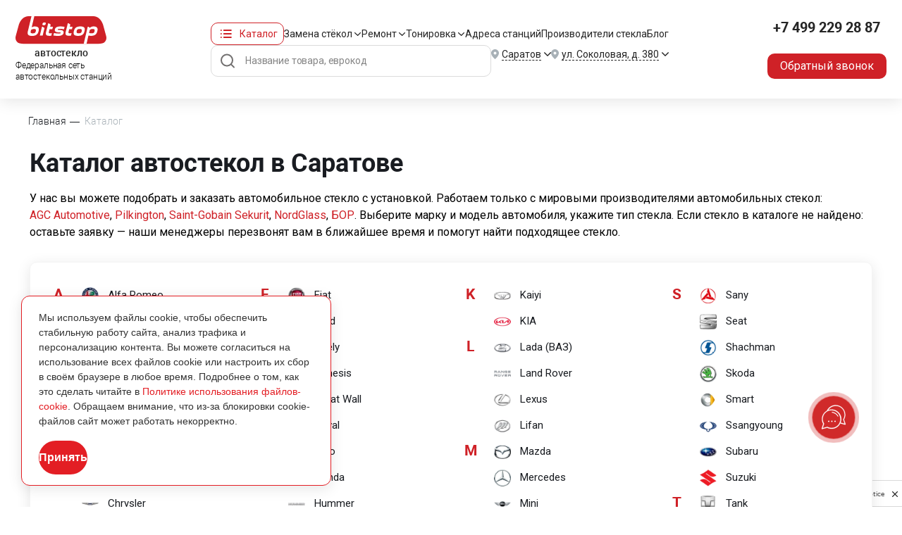

--- FILE ---
content_type: text/html; charset=UTF-8
request_url: https://saratov.bitstop.ru/catalog/
body_size: 47017
content:

<!DOCTYPE html>
  <html xmlns="http://www.w3.org/1999/xhtml" xml:lang="ru" lang="ru">
    <head>
           
                          
        <meta charset="utf-8" />
		<meta name="viewport" content="width=device-width, height=device-height">
                                <link rel="stylesheet" type="text/css" href='/assets/css/roboto/roboto.css'>
        <link href="/local/templates/evklead/css/critical.css?v=0.1.5" rel="stylesheet" />

        <link rel="stylesheet" type="text/css" href="/assets/css/reset.css?v=0.1.3">
        <link rel="stylesheet" type="text/css" href="/assets/css/grid.css?v=0.1.3">
        <link rel="stylesheet" type="text/css" href="/assets/css/styles.css?v=0.1.3">
        <link href="/local/templates/evklead/css/new_styles.css?v=0.1.2" rel="stylesheet" />
        <link rel="stylesheet" type="text/css" href="/assets/css/responsive.css?v=0.1.3">
        <link rel="stylesheet" type="text/css" href="//cdn.jsdelivr.net/npm/slick-carousel@1.8.1/slick/slick.css"/>
        <link rel="stylesheet" href="/assets/css/owl.carousel.min.css">
        <link rel="stylesheet" href="/assets/css/owl.theme.default.min.css">
        <link rel="stylesheet" href="/assets/css/jquery.mCustomScrollbar.css">
        <link rel="stylesheet" href="/assets/css/perfect-scrollbar.css">
        <link rel="stylesheet" href="/assets/css/custom-select.css">
<link rel="stylesheet" href="//use.fontawesome.com/releases/v5.6.1/css/all.css"
integrity="sha384-gfdkjb5BdAXd+lj+gudLWI+BXq4IuLW5IT+brZEZsLFm++aCMlF1V92rMkPaX4PP" crossorigin="anonymous">
                <meta name="yandex-verification" content="e67ac9091b62b3b9" />
		<link rel="stylesheet" href="/local/templates/evklead/css/geo-location.css">
        
                <meta name="format-detection" content="telephone=no">
                        <link
        rel="stylesheet"
        href="https://cdn.jsdelivr.net/npm/simplebar@latest/dist/simplebar.css"
        />
        				        <link rel="stylesheet" href="https://unpkg.com/simplebar@latest/dist/simplebar.css"/>
                
        <link rel="icon" type="image/png" href="/assets/favicon/favicon-96x96.png" sizes="96x96" />
        <link rel="icon" type="image/svg+xml" href="/assets/favicon/favicon.svg" />
        <link rel="shortcut icon" href="/assets/favicon/favicon.ico" />
        <link rel="apple-touch-icon" sizes="180x180" href="/assets/favicon/apple-touch-icon.png" />
        <link rel="manifest" href="/assets/favicon/site.webmanifest" />
        
        <meta name="robots" content="index, follow" />







<link rel="canonical" href="https://saratov.bitstop.ru/catalog/"/>
<meta property="og:title" content="Каталог автостекол в Саратове | Bitstop"/>
<meta property="og:type" content="website"/>
<meta property="og:image" content="https://www.bitstop.ru/local/templates/evklead/img/logo_sh.png"/>
<meta property="og:url" content="https://bitstop.ru/catalog//"/>
<meta property="og:description" content="Купить автомобильное стекло для Вашего автомобиля в Bitstop. Продажа и установка автостекол по выгодной цене в Саратове. Звоните нам ☎ +7 (499) 229-46-25"/>



<meta name="description" content="Купить автомобильное стекло для Вашего автомобиля в Bitstop. Продажа и установка автостекол по выгодной цене в Саратове. Звоните нам ☎ +7 (499) 229-46-25" />
<script data-skip-moving="true">(function(w, d, n) {var cl = "bx-core";var ht = d.documentElement;var htc = ht ? ht.className : undefined;if (htc === undefined || htc.indexOf(cl) !== -1){return;}var ua = n.userAgent;if (/(iPad;)|(iPhone;)/i.test(ua)){cl += " bx-ios";}else if (/Windows/i.test(ua)){cl += ' bx-win';}else if (/Macintosh/i.test(ua)){cl += " bx-mac";}else if (/Linux/i.test(ua) && !/Android/i.test(ua)){cl += " bx-linux";}else if (/Android/i.test(ua)){cl += " bx-android";}cl += (/(ipad|iphone|android|mobile|touch)/i.test(ua) ? " bx-touch" : " bx-no-touch");cl += w.devicePixelRatio && w.devicePixelRatio >= 2? " bx-retina": " bx-no-retina";if (/AppleWebKit/.test(ua)){cl += " bx-chrome";}else if (/Opera/.test(ua)){cl += " bx-opera";}else if (/Firefox/.test(ua)){cl += " bx-firefox";}ht.className = htc ? htc + " " + cl : cl;})(window, document, navigator);</script>


<link href="/bitrix/cache/css/s1/evklead/page_a6f2a26cc8587dbb78cd11bd34302848/page_a6f2a26cc8587dbb78cd11bd34302848_v1.css?17696587699381" type="text/css"  rel="stylesheet" />
<link href="/bitrix/cache/css/s1/evklead/template_fc88b78332cd293ed1136235319d8457/template_fc88b78332cd293ed1136235319d8457_v1.css?17696586678033" type="text/css"  data-template-style="true" rel="stylesheet" />
 
        <title>Каталог автостекол в Саратове | Bitstop</title>
		
                            
       <!-- ROISTAT INTEGRATION WITH AMO CHAT BEGIN -->
<script type="text/plain" class="js-amo-roistat-field-id-container">456251</script>
<!-- ROISTAT INTEGRATION WITH AMO CHAT END -->


                                                                                   
<script data-skip-moving=true>window.roistatCookieDomain = '.bitstop.ru';</script>
<script data-skip-moving=true>
(function(w, d, s, h, id) {
    w.roistatProjectId = id; w.roistatHost = h;
    var p = d.location.protocol == "https:" ? "https://" : "http://";
    var u = /^.*roistat_visit=[^;]+(.*)?$/.test(d.cookie) ? "/dist/module.js" : "/api/site/1.0/"+id+"/init?referrer="+encodeURIComponent(d.location.href);
    var js = d.createElement(s); js.charset="UTF-8"; js.async = 1; js.src = p+h+u; var js2 = d.getElementsByTagName(s)[0]; js2.parentNode.insertBefore(js, js2);
})(window, document, 'script', 'cloud.roistat.com', '56f521c9f5a2318b55d6c23c250027dd');
</script>
            </head>

    <body class="main-page catalog-page new-layout new-layout">
                                <noscript><img src="//vk.com/rtrg?p=VK-RTRG-455401-hfD34" style="position:fixed; left:-999px;" alt=""/></noscript>


    
        

    <div id="comp_9fb8c0c1f511c0bab5f070778fee1ae2"></div>
<!-- Yandex.Metrika counter -->
<noscript><div><img src="https://mc.yandex.ru/watch/15609499" style="position:absolute; left:-9999px;" alt="" /></div></noscript>
<!-- /Yandex.Metrika counter -->

                <div class="loading"></div>
        <div class="wrapper">

                     
            
            <header class="page-header" id="pageHeader">
                <div class="page-header_wrap">
                    <div class="page-header_inner page_inner">
                        <a href="/" class="page-header_logo">
                            <img src="/upload/pages/logo.svg" alt="Bitstop" class="page-header_logo-desc">
                            <img src="/upload/pages/logo-mob.svg" alt="Bitstop" class="page-header_logo-mob">
                            <p>автостекло</p>
                            <span>Федеральная сеть <br>автостекольных станций</span>
                        </a>

                        <div class="page-header_main">
                            <div class="page-header_menu">
                                <div class="page-header_catalog dropdown bDropdown b-dropdown">
                                    <a href="/catalog/" class="page-header_catalog-btn dropdown-toggle" id="headerCatalogDropdown" data-toggle="dropdown" aria-haspopup="true" aria-expanded="false">Каталог</a>
                                    <div class="page-header_catalog-dropdown dropdown-menu" aria-labelledby="headerCatalogDropdown">
                                        <div class="page-header_catalog-tabs bTabs">
                                            <div class="page-header_catalog-tabs-nav bTabsNav">
                                                <a href="#" class="page-header_catalog-nav-item bTabsNavItem active" data-tab="tab1">Легковые стекла</a>
                                                <a href="#" class="page-header_catalog-nav-item bTabsNavItem" data-tab="tab2">Грузовые стекла</a>
                                            </div>
                                            <div class="page-header_catalog-tabs-inner">
    <div class="page-header_catalog-tabs-block bTabsItem" data-tab="tab1" style="display: block;">
        <div class="page-header_catalog-list">
          					            	<a href="/catalog/mercedes/" class="page-header_catalog-item"><img data-src="/upload/iblock/008/3eu14xh94zogmov7x3541ytkrp3bd2yo/image_776_33.png" loading="lazy" src="/upload/iblock/008/3eu14xh94zogmov7x3541ytkrp3bd2yo/image_776_33_.webp" alt="MERCEDES"><span>MERCEDES</span></a>
            								            	<a href="/catalog/volga/" class="page-header_catalog-item"><img data-src="/upload/iblock/fc8/l3859p1k7px5ep52wpqp3gzl9bd5wkal/image-776-_17_.png" loading="lazy" src="/upload/iblock/fc8/l3859p1k7px5ep52wpqp3gzl9bd5wkal/image-776-_17__.webp" alt="VOLGA"><span>VOLGA</span></a>
            				            	<a href="/catalog/gaz/" class="page-header_catalog-item"><img data-src="/upload/iblock/922/3een3nlv0dtvmykn0oh3fgm84qnpi7ab/image_776_56.png" loading="lazy" src="/upload/iblock/922/3een3nlv0dtvmykn0oh3fgm84qnpi7ab/image_776_56_.webp" alt="ГАЗ"><span>ГАЗ</span></a>
            				            	<a href="/catalog/volvo/" class="page-header_catalog-item"><img data-src="/upload/iblock/603/ufq5b6r5fkyquvipa80ga35amtqpat3c/image_776_54.png" loading="lazy" src="/upload/iblock/603/ufq5b6r5fkyquvipa80ga35amtqpat3c/image_776_54_.webp" alt="VOLVO"><span>VOLVO</span></a>
            				            	<a href="/catalog/ford/" class="page-header_catalog-item"><img data-src="/upload/iblock/376/1qkv65x6o47u60nrjqzaas1mu5ulkhis/image_776_14.png" loading="lazy" src="/upload/iblock/376/1qkv65x6o47u60nrjqzaas1mu5ulkhis/image_776_14_.webp" alt="FORD"><span>FORD</span></a>
            				            	<a href="/catalog/hyundai/" class="page-header_catalog-item"><img data-src="/upload/iblock/6f1/4bmv2ciroerbmp9gmk16nkyjto3j0qi7/image_776_20.png" loading="lazy" src="/upload/iblock/6f1/4bmv2ciroerbmp9gmk16nkyjto3j0qi7/image_776_20_.webp" alt="HYUNDAI"><span>HYUNDAI</span></a>
            				            	<a href="/catalog/kia/" class="page-header_catalog-item"><img data-src="/upload/iblock/aef/pi27r8bc919qz6se7yxa2u5na0f2iujw/image_776_26.png" loading="lazy" src="/upload/iblock/aef/pi27r8bc919qz6se7yxa2u5na0f2iujw/image_776_26_.webp" alt="KIA"><span>KIA</span></a>
            								            	<a href="/catalog/audi/" class="page-header_catalog-item"><img data-src="/upload/iblock/c19/62k6o65pjzyibxpzv73r1c7b6w22w1qk/image_776_1.png" loading="lazy" src="/upload/iblock/c19/62k6o65pjzyibxpzv73r1c7b6w22w1qk/image_776_1_.webp" alt="AUDI"><span>AUDI</span></a>
            								            	<a href="/catalog/bmw/" class="page-header_catalog-item"><img data-src="/upload/iblock/189/752rx98igf5kd02itcct9fngyys0hkun/image_776_2.png" loading="lazy" src="/upload/iblock/189/752rx98igf5kd02itcct9fngyys0hkun/image_776_2_.webp" alt="BMW"><span>BMW</span></a>
            								            	<a href="/catalog/changan/" class="page-header_catalog-item"><img data-src="/upload/iblock/903/4161x7cn0jvv13jiew9xwvnlys9786tq/image-776-_3_.png" loading="lazy" src="/upload/iblock/903/4161x7cn0jvv13jiew9xwvnlys9786tq/image-776-_3__.webp" alt="CHANGAN"><span>CHANGAN</span></a>
            												            	<a href="/catalog/haval/" class="page-header_catalog-item"><img data-src="/upload/iblock/3e8/g41g41we2qcqmvfso8wq7sf4g2g1fzq4/image-776-_15_.png" loading="lazy" src="/upload/iblock/3e8/g41g41we2qcqmvfso8wq7sf4g2g1fzq4/image-776-_15__.webp" alt="HAVAL"><span>HAVAL</span></a>
            								            	<a href="/catalog/mazda/" class="page-header_catalog-item"><img data-src="/upload/iblock/638/8s2tq6z0dqlnrfo3l1blzodur9bqp0uj/image_776_32.png" loading="lazy" src="/upload/iblock/638/8s2tq6z0dqlnrfo3l1blzodur9bqp0uj/image_776_32_.webp" alt="MAZDA"><span>MAZDA</span></a>
            								            	<a href="/catalog/paz/" class="page-header_catalog-item"><img data-src="/upload/iblock/257/mhp8e9bbgqre31e5p74r9zspltdbtsj0/image_776_60.png" loading="lazy" src="/upload/iblock/257/mhp8e9bbgqre31e5p74r9zspltdbtsj0/image_776_60_.webp" alt="ПАЗ"><span>ПАЗ</span></a>
            				            	<a href="/catalog/fiat/" class="page-header_catalog-item"><img data-src="/upload/iblock/beb/609znslyyq3c95xf2t5alk1gbyrr9rfv/image_776_12.png" loading="lazy" src="/upload/iblock/beb/609znslyyq3c95xf2t5alk1gbyrr9rfv/image_776_12_.webp" alt="FIAT"><span>FIAT</span></a>
            																            	<a href="/catalog/alfa-romeo/" class="page-header_catalog-item"><img data-src="/upload/iblock/d41/1nt9fovbt3bcwo0j697xdysr6fdcvp7f/image_776_2_.png" loading="lazy" src="/upload/iblock/d41/1nt9fovbt3bcwo0j697xdysr6fdcvp7f/image_776_2__.webp" alt="ALFA ROMEO"><span>ALFA ROMEO</span></a>
            		            	<a href="/legkovyye_stekla/" class="page-header_catalog-item b-btn btn-bordered">Все марки <img src="/upload/pages/btn-border-bottom_red.svg"></a>
		             
           
          </div>
        </div>
        <div class="page-header_catalog-tabs-block bTabsItem" data-tab="tab2">
    		<div class="page-header_catalog-list">
    							            	<a href="/catalog/mercedes/" class="page-header_catalog-item"><img data-src="/upload/iblock/008/3eu14xh94zogmov7x3541ytkrp3bd2yo/image_776_33.png" loading="lazy" src="/upload/iblock/008/3eu14xh94zogmov7x3541ytkrp3bd2yo/image_776_33_.webp" alt="MERCEDES"><span>MERCEDES</span></a>
            				            	<a href="/catalog/kamaz/" class="page-header_catalog-item"><img data-src="/upload/iblock/243/yu5np7hnbo6xrcigi0lzq5xib6p8m2ox/image_776_57.png" loading="lazy" src="/upload/iblock/243/yu5np7hnbo6xrcigi0lzq5xib6p8m2ox/image_776_57_.webp" alt="КАМАЗ"><span>КАМАЗ</span></a>
            								            	<a href="/catalog/gaz/" class="page-header_catalog-item"><img data-src="/upload/iblock/922/3een3nlv0dtvmykn0oh3fgm84qnpi7ab/image_776_56.png" loading="lazy" src="/upload/iblock/922/3een3nlv0dtvmykn0oh3fgm84qnpi7ab/image_776_56_.webp" alt="ГАЗ"><span>ГАЗ</span></a>
            				            	<a href="/catalog/volvo/" class="page-header_catalog-item"><img data-src="/upload/iblock/603/ufq5b6r5fkyquvipa80ga35amtqpat3c/image_776_54.png" loading="lazy" src="/upload/iblock/603/ufq5b6r5fkyquvipa80ga35amtqpat3c/image_776_54_.webp" alt="VOLVO"><span>VOLVO</span></a>
            								            	<a href="/catalog/hyundai/" class="page-header_catalog-item"><img data-src="/upload/iblock/6f1/4bmv2ciroerbmp9gmk16nkyjto3j0qi7/image_776_20.png" loading="lazy" src="/upload/iblock/6f1/4bmv2ciroerbmp9gmk16nkyjto3j0qi7/image_776_20_.webp" alt="HYUNDAI"><span>HYUNDAI</span></a>
            								            	<a href="/catalog/scania/" class="page-header_catalog-item"><img data-src="/upload/iblock/739/z2px639op9mabozspxmrykarimrq6l1a/image_776_45.png" loading="lazy" src="/upload/iblock/739/z2px639op9mabozspxmrykarimrq6l1a/image_776_45_.webp" alt="SCANIA"><span>SCANIA</span></a>
            								            	<a href="/catalog/mitsubishi/" class="page-header_catalog-item"><img data-src="/upload/iblock/ee3/my08jv31u0jwx42b1gmmxia1h93j863a/image_776_35.png" loading="lazy" src="/upload/iblock/ee3/my08jv31u0jwx42b1gmmxia1h93j863a/image_776_35_.webp" alt="MITSUBISHI"><span>MITSUBISHI</span></a>
            								            	<a href="/catalog/man-trucks/" class="page-header_catalog-item"><img data-src="/upload/iblock/bb5/2hd82tkjv3h9o17xttkd3x8lb6icx5cy/image-776-_28_.png" loading="lazy" src="/upload/iblock/bb5/2hd82tkjv3h9o17xttkd3x8lb6icx5cy/image-776-_28__.webp" alt="MAN"><span>MAN</span></a>
            								            	<a href="/catalog/sitrak/" class="page-header_catalog-item"><img data-src="/upload/iblock/f10/pn1mkuz5z07ea1oanuq22w0zpnet27o4/image-776-_20_.png" loading="lazy" src="/upload/iblock/f10/pn1mkuz5z07ea1oanuq22w0zpnet27o4/image-776-_20__.webp" alt="SITRAK"><span>SITRAK</span></a>
            				            	<a href="/catalog/daf/" class="page-header_catalog-item"><img data-src="/upload/iblock/e2d/o221qn59erfk1yumyt6cmux2qv0o767m/image_776_9.png" loading="lazy" src="/upload/iblock/e2d/o221qn59erfk1yumyt6cmux2qv0o767m/image_776_9_.webp" alt="DAF"><span>DAF</span></a>
            								            	<a href="/catalog/faw/" class="page-header_catalog-item"><img data-src="/upload/iblock/e16/n7x15yizhi80g9x8f3sgazzyr9o4b9z5/image-776-_9_.png" loading="lazy" src="/upload/iblock/e16/n7x15yizhi80g9x8f3sgazzyr9o4b9z5/image-776-_9__.webp" alt="FAW"><span>FAW</span></a>
            								            	<a href="/catalog/foton/" class="page-header_catalog-item"><img data-src="/upload/iblock/969/i5bvc2pym75ziikcrmivxkfd6sz2562l/image-776-_10_.png" loading="lazy" src="/upload/iblock/969/i5bvc2pym75ziikcrmivxkfd6sz2562l/image-776-_10__.webp" alt="FOTON"><span>FOTON</span></a>
            												            	<a href="/catalog/howo/" class="page-header_catalog-item"><img data-src="/upload/iblock/a86/ifdq4c7ismq3aherl6ggds8q87o9shf5/image-776-_32_.png" loading="lazy" src="/upload/iblock/a86/ifdq4c7ismq3aherl6ggds8q87o9shf5/image-776-_32__.webp" alt="HOWO"><span>HOWO</span></a>
            				            	<a href="/catalog/isuzu/" class="page-header_catalog-item"><img data-src="/upload/iblock/a4e/trhmv0mqsxsz3bndmnt2c6noce3saskq/image_776_22.png" loading="lazy" src="/upload/iblock/a4e/trhmv0mqsxsz3bndmnt2c6noce3saskq/image_776_22_.webp" alt="ISUZU"><span>ISUZU</span></a>
            				            	<a href="/catalog/renault/" class="page-header_catalog-item"><img data-src="/upload/iblock/996/6cj7k067byts5sju4eiiwr98pp0e8xmy/image_776_42.png" loading="lazy" src="/upload/iblock/996/6cj7k067byts5sju4eiiwr98pp0e8xmy/image_776_42_.webp" alt="RENAULT"><span>RENAULT</span></a>
            		            	<a href="/gruzovye-avtostekla/" class="page-header_catalog-item b-btn btn-bordered">Все марки <img src="/upload/pages/btn-border-bottom_red.svg"></a>
		                    	 </div>
        </div>
</div>
                                                                                        
                                        </div>
                                    </div>
                                </div>
                                <nav class="page-header_nav">
                                    <ul>
                                        <li class="mob-only">
                                            <div class="menu-sub">
                                                <div class="menu-sub_list">
                                                    <a href="/legkovyye_stekla/" class="menu-sub_item">Легковые стекла</a>
                                                    <a href="/gruzovye-avtostekla/" class="menu-sub_item">Грузовые стекла</a>
                                                </div>
                                            </div> 
                                            <a href="/catalog/">Каталог</a>
                                        </li>
                                        <li>
                                            <div class="menu-sub">
                                                <div class="menu-sub_list">
                                                    <a href="/zamena/lobovoe/" class="menu-sub_item">Замена лобового стекла</a>
                                                    <a href="/zamena/zadnee/" class="menu-sub_item">Замена заднего стекла</a>
                                                    <a href="/zamena/bokovoe/" class="menu-sub_item">Замена бокового стекла</a>
                                                </div>
                                            </div> 
                                            <a href="/zamena/">Замена стёкол</a>
                                        </li>
                                        <li>
                                            <div class="menu-sub">
                                                <div class="menu-sub_list">
                                                    <a href="/remont/skoly/" class="menu-sub_item">Ремонт сколов</a>
                                                    <a href="/remont/treshchiny/" class="menu-sub_item">Ремонт трещин</a>
                                                </div>
                                            </div>
                                            <a href="/remont/">Ремонт</a> 
                                        </li>
                                        <li>
                                            <div class="menu-sub">
                                                <div class="menu-sub_list">
                                                    <a href="/tonirovka/zadnij-polukrug/" class="menu-sub_item">Тонировка заднего полукруга</a>
                                                    <a href="/tonirovka/bokovye-styekla/" class="menu-sub_item">Тонировка бокового стекла</a>
                                                    <a href="/tonirovka/zadnee-steklo/" class="menu-sub_item">Тонировка заднего стекла</a>
                                                </div>
                                            </div>
                                            <a href="/tonirovka/">Тонировка</a> 
                                        </li>
                                        <li>
                                            <a class="page-header_nav-item" href="/contacts/">Адреса станций</a>
                                        </li>
                                        <li>
                                            <a href="/brands/" class="brands">Производители стекла</a>
                                        </li>
                                        <li>
                                            <a href="/steklopediya/">Блог</a>
                                        </li>
                                    </ul>
                                </nav>
                            </div>
                            <div class="page-header_main-bot">
                                <div class="page-header_search">
                                    <form action="/search/">
                                        <input name="q"	id="qplSKIW" value="" class="search-query" type="text" autocomplete="off" placeholder="Название товара, еврокод"/> 
                                        <button type="submit"></button>
                                    </form>
                                </div>

                                <div class="page-header_location page-header_city dropdown bDropdown b-dropdown">
                                    <a href="#" class="page-header_location-btn dropdown-toggle" id="headerMenuCity" data-toggle="dropdown" aria-haspopup="true" aria-expanded="false">
                                        <p><span>Саратов</span></p>
                                    </a>
                                    <div class="page-header_location-dropdown dropdown-menu" aria-labelledby="headerMenuCity">
                                        <div class="page-header_city-list customScrollbar">
                                            <ul>
                                            <div id="comp_d999b2d2fe0f92b0be27a5200ac89193">
<li class="h3">А</li>                    <li><a href="https://abakan.bitstop.ru/catalog/" data-id="41" data-city="Абакан" data-code="abakan"
            class="dropdown-item city-choise">Абакан</a></li>

                            <li><a href="https://azov.bitstop.ru/catalog/" data-id="25324" data-city="Азов" data-code="azov"
            class="dropdown-item city-choise">Азов</a></li>

                            <li><a href="https://armavir.bitstop.ru/catalog/" data-id="10928" data-city="Армавир" data-code="armavir"
            class="dropdown-item city-choise">Армавир</a></li>

                            <li><a href="https://arkhangelsk.bitstop.ru/catalog/" data-id="43" data-city="Архангельск" data-code="arkhangelsk"
            class="dropdown-item city-choise">Архангельск</a></li>

                            <li><a href="https://astrakhan.bitstop.ru/catalog/" data-id="94845" data-city="Астрахань" data-code="astrakhan"
            class="dropdown-item city-choise">Астрахань</a></li>

        <li class="h3">Б</li>                    <li><a href="https://balashikha.bitstop.ru/catalog/" data-id="40042" data-city="Балашиха" data-code="balashikha"
            class="dropdown-item city-choise">Балашиха</a></li>

                            <li><a href="https://barnaul.bitstop.ru/catalog/" data-id="57648" data-city="Барнаул" data-code="barnaul"
            class="dropdown-item city-choise">Барнаул</a></li>

                            <li><a href="https://berezniki.bitstop.ru/catalog/" data-id="32327" data-city="Березники" data-code="berezniki"
            class="dropdown-item city-choise">Березники</a></li>

                            <li><a href="https://beryezovskiy.bitstop.ru/catalog/" data-id="126123" data-city="Берёзовский" data-code="beryezovskiy"
            class="dropdown-item city-choise">Берёзовский</a></li>

                            <li><a href="https://bryansk.bitstop.ru/catalog/" data-id="92040" data-city="Брянск" data-code="bryansk"
            class="dropdown-item city-choise">Брянск</a></li>

        <li class="h3">В</li>                    <li><a href="https://velikiy-novgorod.bitstop.ru/catalog/" data-id="16284" data-city="Великий Новгород" data-code="velikiy-novgorod"
            class="dropdown-item city-choise">Великий Новгород</a></li>

                            <li><a href="https://vladimir.bitstop.ru/catalog/" data-id="122143" data-city="Владимир" data-code="vladimir"
            class="dropdown-item city-choise">Владимир</a></li>

                            <li><a href="https://volgograd.bitstop.ru/catalog/" data-id="47" data-city="Волгоград" data-code="volgograd"
            class="dropdown-item city-choise">Волгоград</a></li>

                            <li><a href="https://vologda.bitstop.ru/catalog/" data-id="48" data-city="Вологда" data-code="vologda"
            class="dropdown-item city-choise">Вологда</a></li>

                            <li><a href="https://voronezh.bitstop.ru/catalog/" data-id="49" data-city="Воронеж" data-code="voronezh"
            class="dropdown-item city-choise">Воронеж</a></li>

                            <li><a href="https://voskresensk.bitstop.ru/catalog/" data-id="344646" data-city="Воскресенск" data-code="voskresensk"
            class="dropdown-item city-choise">Воскресенск</a></li>

        <li class="h3">Д</li>                    <li><a href="https://dzerzhinsk.bitstop.ru/catalog/" data-id="183148" data-city="Дзержинск" data-code="dzerzhinsk"
            class="dropdown-item city-choise">Дзержинск</a></li>

        <li class="h3">Е</li>                    <li><a href="https://eysk.bitstop.ru/catalog/" data-id="379" data-city="Ейск" data-code="eysk"
            class="dropdown-item city-choise">Ейск</a></li>

                            <li><a href="https://ekaterinburg.bitstop.ru/catalog/" data-id="50" data-city="Екатеринбург" data-code="ekaterinburg"
            class="dropdown-item city-choise">Екатеринбург</a></li>

        <li class="h3">И</li>                    <li><a href="https://ivanovo.bitstop.ru/catalog/" data-id="51" data-city="Иваново" data-code="ivanovo"
            class="dropdown-item city-choise">Иваново</a></li>

                            <li><a href="https://izhevsk.bitstop.ru/catalog/" data-id="52" data-city="Ижевск" data-code="izhevsk"
            class="dropdown-item city-choise">Ижевск</a></li>

                            <li><a href="https://ishim.bitstop.ru/catalog/" data-id="57643" data-city="Ишим" data-code="ishim"
            class="dropdown-item city-choise">Ишим</a></li>

        <li class="h3">К</li>                    <li><a href="https://kazan.bitstop.ru/catalog/" data-id="2628" data-city="Казань" data-code="kazan"
            class="dropdown-item city-choise">Казань</a></li>

                            <li><a href="https://kaluga.bitstop.ru/catalog/" data-id="54" data-city="Калуга" data-code="kaluga"
            class="dropdown-item city-choise">Калуга</a></li>

                            <li><a href="https://kandalaksha.bitstop.ru/catalog/" data-id="31280" data-city="Кандалакша" data-code="kandalaksha"
            class="dropdown-item city-choise">Кандалакша</a></li>

                            <li><a href="https://kineshma.bitstop.ru/catalog/" data-id="55" data-city="Кинешма" data-code="kineshma"
            class="dropdown-item city-choise">Кинешма</a></li>

                            <li><a href="https://kirov.bitstop.ru/catalog/" data-id="56" data-city="Киров" data-code="kirov"
            class="dropdown-item city-choise">Киров</a></li>

                            <li><a href="https://kostroma.bitstop.ru/catalog/" data-id="371" data-city="Кострома" data-code="kostroma"
            class="dropdown-item city-choise">Кострома</a></li>

                            <li><a href="https://krasnodar.bitstop.ru/catalog/" data-id="58" data-city="Краснодар" data-code="krasnodar"
            class="dropdown-item city-choise">Краснодар</a></li>

                            <li><a href="https://krasnoyarsk.bitstop.ru/catalog/" data-id="33954" data-city="Красноярск" data-code="krasnoyarsk"
            class="dropdown-item city-choise">Красноярск</a></li>

                            <li><a href="https://kropotkin.bitstop.ru/catalog/" data-id="31789" data-city="Кропоткин" data-code="kropotkin"
            class="dropdown-item city-choise">Кропоткин</a></li>

                            <li><a href="https://kurovskoe.bitstop.ru/catalog/" data-id="196685" data-city="Куровское" data-code="kurovskoe"
            class="dropdown-item city-choise">Куровское</a></li>

                            <li><a href="https://kursk.bitstop.ru/catalog/" data-id="60" data-city="Курск" data-code="kursk"
            class="dropdown-item city-choise">Курск</a></li>

        <li class="h3">Л</li>                    <li><a href="https://lipetsk.bitstop.ru/catalog/" data-id="61" data-city="Липецк" data-code="lipetsk"
            class="dropdown-item city-choise">Липецк</a></li>

        <li class="h3">М</li>                    <li><a href="https://magnitogorsk.bitstop.ru/catalog/" data-id="62" data-city="Магнитогорск" data-code="magnitogorsk"
            class="dropdown-item city-choise">Магнитогорск</a></li>

                            <li><a href="https://makhachkala.bitstop.ru/catalog/" data-id="63" data-city="Махачкала" data-code="makhachkala"
            class="dropdown-item city-choise">Махачкала</a></li>

                            <li><a href="https://www.bitstop.ru/catalog/" data-id="64" data-city="Москва" data-code="www"
            class="dropdown-item city-choise">Москва</a></li>

                            <li><a href="https://murmansk.bitstop.ru/catalog/" data-id="65" data-city="Мурманск" data-code="murmansk"
            class="dropdown-item city-choise">Мурманск</a></li>

        <li class="h3">Н</li>                    <li><a href="https://n-chelny.bitstop.ru/catalog/" data-id="68" data-city="Набережные Челны" data-code="n-chelny"
            class="dropdown-item city-choise">Набережные Челны</a></li>

                            <li><a href="https://nalchik.bitstop.ru/catalog/" data-id="17657" data-city="Нальчик" data-code="nalchik"
            class="dropdown-item city-choise">Нальчик</a></li>

                            <li><a href="https://nefteyugansk.bitstop.ru/catalog/" data-id="69" data-city="Нефтеюганск" data-code="nefteyugansk"
            class="dropdown-item city-choise">Нефтеюганск</a></li>

                            <li><a href="https://n-novgorod.bitstop.ru/catalog/" data-id="67" data-city="Нижний Новгород" data-code="n-novgorod"
            class="dropdown-item city-choise">Нижний Новгород</a></li>

                            <li><a href="https://novomoskovsk.bitstop.ru/catalog/" data-id="70" data-city="Новомосковск" data-code="novomoskovsk"
            class="dropdown-item city-choise">Новомосковск</a></li>

                            <li><a href="https://novorossiysk.bitstop.ru/catalog/" data-id="71" data-city="Новороссийск" data-code="novorossiysk"
            class="dropdown-item city-choise">Новороссийск</a></li>

                            <li><a href="https://novosibirsk.bitstop.ru/catalog/" data-id="13640" data-city="Новосибирск" data-code="novosibirsk"
            class="dropdown-item city-choise">Новосибирск</a></li>

        <li class="h3">О</li>                    <li><a href="https://orel.bitstop.ru/catalog/" data-id="72" data-city="Орел" data-code="orel"
            class="dropdown-item city-choise">Орел</a></li>

                            <li><a href="https://orekhovo-zuevo.bitstop.ru/catalog/" data-id="356" data-city="Орехово-Зуево" data-code="orekhovo-zuevo"
            class="dropdown-item city-choise">Орехово-Зуево</a></li>

        <li class="h3">П</li>                    <li><a href="https://perm.bitstop.ru/catalog/" data-id="345" data-city="Пермь" data-code="perm"
            class="dropdown-item city-choise">Пермь</a></li>

                            <li><a href="https://petrozavodsk.bitstop.ru/catalog/" data-id="104193" data-city="Петрозаводск" data-code="petrozavodsk"
            class="dropdown-item city-choise">Петрозаводск</a></li>

                            <li><a href="https://pskov.bitstop.ru/catalog/" data-id="76" data-city="Псков" data-code="pskov"
            class="dropdown-item city-choise">Псков</a></li>

                            <li><a href="https://pushkino.bitstop.ru/catalog/" data-id="361651" data-city="Пушкино" data-code="pushkino"
            class="dropdown-item city-choise">Пушкино</a></li>

                            <li><a href="https://pyatigorsk.bitstop.ru/catalog/" data-id="77" data-city="Пятигорск" data-code="pyatigorsk"
            class="dropdown-item city-choise">Пятигорск</a></li>

        <li class="h3">Р</li>                    <li><a href="https://ramenskoe.bitstop.ru/catalog/" data-id="442220" data-city="Раменское" data-code="ramenskoe"
            class="dropdown-item city-choise">Раменское</a></li>

                            <li><a href="https://reutov.bitstop.ru/catalog/" data-id="226863" data-city="Реутов" data-code="reutov"
            class="dropdown-item city-choise">Реутов</a></li>

                            <li><a href="https://rostov-na-donu.bitstop.ru/catalog/" data-id="78" data-city="Ростов-на-Дону" data-code="rostov-na-donu"
            class="dropdown-item city-choise">Ростов-на-Дону</a></li>

                            <li><a href="https://rybinsk.bitstop.ru/catalog/" data-id="79" data-city="Рыбинск" data-code="rybinsk"
            class="dropdown-item city-choise">Рыбинск</a></li>

                            <li><a href="https://ryazan.bitstop.ru/catalog/" data-id="80" data-city="Рязань" data-code="ryazan"
            class="dropdown-item city-choise">Рязань</a></li>

        <li class="h3">С</li>                    <li><a href="https://samara.bitstop.ru/catalog/" data-id="13638" data-city="Самара" data-code="samara"
            class="dropdown-item city-choise">Самара</a></li>

                            <li><a href="https://sankt-peterburg.bitstop.ru/catalog/" data-id="81" data-city="Санкт-Петербург" data-code="sankt-peterburg"
            class="dropdown-item city-choise">Санкт-Петербург</a></li>

                            <li><a href="https://saransk.bitstop.ru/catalog/" data-id="10955" data-city="Саранск" data-code="saransk"
            class="dropdown-item city-choise">Саранск</a></li>

                            <li><a href="https://saratov.bitstop.ru/catalog/" data-id="27225" data-city="Саратов" data-code="saratov"
            class="dropdown-item city-choise">Саратов</a></li>

                            <li><a href="https://simferopol.bitstop.ru/catalog/" data-id="57836" data-city="Симферополь" data-code="simferopol"
            class="dropdown-item city-choise">Симферополь</a></li>

                            <li><a href="https://smolensk.bitstop.ru/catalog/" data-id="82" data-city="Смоленск" data-code="smolensk"
            class="dropdown-item city-choise">Смоленск</a></li>

                            <li><a href="https://solnechnogorsk.bitstop.ru/catalog/" data-id="33298" data-city="Солнечногорск" data-code="solnechnogorsk"
            class="dropdown-item city-choise">Солнечногорск</a></li>

                            <li><a href="https://sochi.bitstop.ru/catalog/" data-id="61055" data-city="Сочи" data-code="sochi"
            class="dropdown-item city-choise">Сочи</a></li>

                            <li><a href="https://stavropol.bitstop.ru/catalog/" data-id="122135" data-city="Ставрополь" data-code="stavropol"
            class="dropdown-item city-choise">Ставрополь</a></li>

                            <li><a href="https://surgut.bitstop.ru/catalog/" data-id="1491" data-city="Сургут" data-code="surgut"
            class="dropdown-item city-choise">Сургут</a></li>

                            <li><a href="https://syktyvkar.bitstop.ru/catalog/" data-id="376" data-city="Сыктывкар" data-code="syktyvkar"
            class="dropdown-item city-choise">Сыктывкар</a></li>

        <li class="h3">Т</li>                    <li><a href="https://tambov.bitstop.ru/catalog/" data-id="12251" data-city="Тамбов" data-code="tambov"
            class="dropdown-item city-choise">Тамбов</a></li>

                            <li><a href="https://tver.bitstop.ru/catalog/" data-id="32289" data-city="Тверь" data-code="tver"
            class="dropdown-item city-choise">Тверь</a></li>

                            <li><a href="https://timashevsk.bitstop.ru/catalog/" data-id="35356" data-city="Тимашевск" data-code="timashevsk"
            class="dropdown-item city-choise">Тимашевск</a></li>

                            <li><a href="https://tula.bitstop.ru/catalog/" data-id="22767" data-city="Тула" data-code="tula"
            class="dropdown-item city-choise">Тула</a></li>

                            <li><a href="https://tyumen.bitstop.ru/catalog/" data-id="85" data-city="Тюмень" data-code="tyumen"
            class="dropdown-item city-choise">Тюмень</a></li>

        <li class="h3">У</li>                    <li><a href="https://ulyanovsk.bitstop.ru/catalog/" data-id="52689" data-city="Ульяновск" data-code="ulyanovsk"
            class="dropdown-item city-choise">Ульяновск</a></li>

                            <li><a href="https://urus-martan.bitstop.ru/catalog/" data-id="159417" data-city="Урус-Мартан" data-code="urus-martan"
            class="dropdown-item city-choise">Урус-Мартан</a></li>

        <li class="h3">Х</li>                    <li><a href="https://khasavyurt.bitstop.ru/catalog/" data-id="61148" data-city="Хасавюрт" data-code="khasavyurt"
            class="dropdown-item city-choise">Хасавюрт</a></li>

                            <li><a href="https://khimki.bitstop.ru/catalog/" data-id="389451" data-city="Химки" data-code="khimki"
            class="dropdown-item city-choise">Химки</a></li>

        <li class="h3">Ч</li>                    <li><a href="https://cheboksary.bitstop.ru/catalog/" data-id="86" data-city="Чебоксары" data-code="cheboksary"
            class="dropdown-item city-choise">Чебоксары</a></li>

                            <li><a href="https://chelyabinsk.bitstop.ru/catalog/" data-id="87" data-city="Челябинск" data-code="chelyabinsk"
            class="dropdown-item city-choise">Челябинск</a></li>

                            <li><a href="https://cherepovets.bitstop.ru/catalog/" data-id="88" data-city="Череповец" data-code="cherepovets"
            class="dropdown-item city-choise">Череповец</a></li>

                            <li><a href="https://cherkessk.bitstop.ru/catalog/" data-id="428775" data-city="Черкесск" data-code="cherkessk"
            class="dropdown-item city-choise">Черкесск</a></li>

        <li class="h3">Ш</li>                    <li><a href="https://shatura.bitstop.ru/catalog/" data-id="120895" data-city="Шатура" data-code="shatura"
            class="dropdown-item city-choise">Шатура</a></li>

        <li class="h3">Э</li>                    <li><a href="https://elektrostal.bitstop.ru/catalog/" data-id="18031" data-city="Электросталь" data-code="elektrostal"
            class="dropdown-item city-choise">Электросталь</a></li>

                            <li><a href="https://elista.bitstop.ru/catalog/" data-id="32209" data-city="Элиста" data-code="elista"
            class="dropdown-item city-choise">Элиста</a></li>

        <li class="h3">Я</li>                    <li><a href="https://yaroslavl.bitstop.ru/catalog/" data-id="368" data-city="Ярославль" data-code="yaroslavl"
            class="dropdown-item city-choise">Ярославль</a></li>

        
</div>       
                                            </ul>
                                        </div>
                                    </div>
                                </div>
                                                                <div class="page-header_location page-header_address dropdown bDropdown b-dropdown">
                                    <a href="#" class="page-header_location-btn dropdown-toggle" id="headerMenuAddress" data-toggle="dropdown" aria-haspopup="true" aria-expanded="false">
                                        <p><span> ул. Соколовая, д. 380 </span></p>
                                    </a>
                                                                        <div class="page-header_location-dropdown dropdown-menu" aria-labelledby="headerMenuAddress">
                                        <div class="b-stations-list">
                                            <div class="b-stations-list-scroll customScrollbar">
                                                <div class="b-stations-list-inner">
                                                                                                        <a href="#" class="b-stations-item" data-id="27226">
                                                        <div class="b-stations-item_inner">
                                                            <div class="b-stations-item_info">
                                                                                                                                <div class="b-stations-item_name">
                                                                    Bitstop                                                                    
                                                                </div>
                                                                <span class="b-stations-item_prem">Премиальный партнер сети Битстоп</span>                                                                <div class="b-stations-item_address"> ул. Соколовая, д. 380 </div>
                                                                                                                                    <div class="b-stations-item_time">Пн-Вс <span>·</span>  10.00 - 19.00</div>
                                                                                                                                
                                                            </div>
                                                            <div class="b-stations-item_img">
                                                                <img data-src="/upload/resize_cache/iblock/33a/c8oin1nvhmrhui9vx0zz8tzzgp81x3yg/150_150_1/13_1_.jpg" loading="lazy" src="/upload/resize_cache/iblock/33a/c8oin1nvhmrhui9vx0zz8tzzgp81x3yg/150_150_1/13_1__.webp">
                                                            </div>
                                                        </div>
                                                    </a>   
                                                                                                        <a href="#" class="b-stations-item" data-id="417256">
                                                        <div class="b-stations-item_inner">
                                                            <div class="b-stations-item_info">
                                                                                                                                <div class="b-stations-item_name">
                                                                    Bitstop                                                                    
                                                                </div>
                                                                                                                                <div class="b-stations-item_address"> ул. Покровская, д 4 	 </div>
                                                                                                                                    <div class="b-stations-item_time">Пн-Вс <span>·</span>  10.00 - 19.00</div>
                                                                                                                                
                                                            </div>
                                                            <div class="b-stations-item_img">
                                                                <img data-src="/upload/pages/no-photo_100-100.png" loading="lazy" src="/upload/pages/no-photo_100-100_.webp">
                                                            </div>
                                                        </div>
                                                    </a>   
                                                                                                    </div>
                                            </div>

                                            <a href="#" class="b-stations-list_all b-btn btn-bordered" data-toggle="modal" data-target="#modal-services-map">Установочные центры на карте</a>
                                        </div>
                                    </div>
                                                                    </div>
                                    
                            </div>
                        </div>

                        <div class="page-header_contacts">
                            <a href="tel:+74992292887" class="page-header_phone">+7 499 229 28 87</a>
                            <a href="#" class="page-header_call b-btn" data-toggle="modal" data-target="#modal-BACKCALL" id="callback_button">Обратный звонок</a>
                        </div>

                        <span class="page-header_mob-menu-btn" id="pageHeaderMobMenuBtn"></span>
                    </div>
                </div>
            </header>

            <div class="modal fade" id="modal-services-map" tabindex="-1" role="dialog" aria-hidden="true">
                <div class="modal-dialog modal-map" role="document">
                    <div class="modal-content popup-form modal-map_wrap">
                        <div class="modal-header">
                            <a href=""  class="close" data-dismiss="modal" aria-label="Close">
                                <svg>
                                    <use xlink:href="#icon_close"></use>
                                </svg>
                            </a>
                        </div>
                        
                        <div class="modal-map_block">
                            
<div class="section partners">
        <div class="title-block">
            <div class="h2_title">Bitstop в Саратове</div>
        </div>
        <div class="dropdown dropdown--middle-page">
            <a class="btn btn-secondary dropdown-toggle" role="button" id="stations-city-dropdown" data-toggle="dropdown" aria-haspopup="true" aria-expanded="false">
                <svg><use xlink:href="#icon_map-marker"></use>
                    <svg xmlns="http://www.w3.org/2000/svg" viewBox="0 0 11 14" >
                        <path fill-rule="evenodd" clip-rule="evenodd" d="M5.5 0C2.46724 0 0 2.46744 0 5.49987C0 9.26373 4.92216 13.6026 5.13138 13.8358C5.32829 14.055 5.6723 14.0544 5.86862 13.8358C6.07784 13.6026 11 9.26373 11 5.49987C11 2.46744 8.53277 0 5.5 0ZM5.5 7.46444C4.41641 7.46444 3.535 6.58355 3.535 5.49987C3.535 4.41677 4.41641 3.53529 5.5 3.53529C6.583 3.53529 7.46441 4.41677 7.46441 5.49987C7.46441 6.58355 6.583 7.46444 5.5 7.46444Z"></path>
                    </svg>
                </svg>
                <span class="h2-like">Саратов</span>
                <svg class="arr">
                    <use xlink:href="#icon_arrow"></use>
                </svg>
            </a>

            <div class="dropdown-menu dropdown-menu-center" aria-labelledby="stations-city-dropdown">
                <p class="dropdown-header">Другие города</p>
                <div class="scroll-wrap">
                    <div class="scrollable">
                        <div class="indicator"></div>
                        <div class="fade-top"></div>
                        <div class="scroll-content">
                            
    <a href="https://www.bitstop.ru" data-id="64" data-code="moskva"
                class="dropdown-item city-choise">
            <svg>
                <use xlink:href="#icon_star"></use>
            </svg>
            Москва</a>
            
                    <a href="https://abakan.bitstop.ru/catalog/" data-id="41" data-code="abakan"
            class="dropdown-item city-choise">Абакан</a>
                        <a href="https://azov.bitstop.ru/catalog/" data-id="25324" data-code="azov"
            class="dropdown-item city-choise">Азов</a>
                        <a href="https://armavir.bitstop.ru/catalog/" data-id="10928" data-code="armavir"
            class="dropdown-item city-choise">Армавир</a>
                        <a href="https://arkhangelsk.bitstop.ru/catalog/" data-id="43" data-code="arkhangelsk"
            class="dropdown-item city-choise">Архангельск</a>
                        <a href="https://astrakhan.bitstop.ru/catalog/" data-id="94845" data-code="astrakhan"
            class="dropdown-item city-choise">Астрахань</a>
                        <a href="https://balashikha.bitstop.ru/catalog/" data-id="40042" data-code="balashikha"
            class="dropdown-item city-choise">Балашиха</a>
                        <a href="https://barnaul.bitstop.ru/catalog/" data-id="57648" data-code="barnaul"
            class="dropdown-item city-choise">Барнаул</a>
                        <a href="https://berezniki.bitstop.ru/catalog/" data-id="32327" data-code="berezniki"
            class="dropdown-item city-choise">Березники</a>
                        <a href="https://beryezovskiy.bitstop.ru/catalog/" data-id="126123" data-code="beryezovskiy"
            class="dropdown-item city-choise">Берёзовский</a>
                        <a href="https://bryansk.bitstop.ru/catalog/" data-id="92040" data-code="bryansk"
            class="dropdown-item city-choise">Брянск</a>
                        <a href="https://velikiy-novgorod.bitstop.ru/catalog/" data-id="16284" data-code="velikiy-novgorod"
            class="dropdown-item city-choise">Великий Новгород</a>
                        <a href="https://vladimir.bitstop.ru/catalog/" data-id="122143" data-code="vladimir"
            class="dropdown-item city-choise">Владимир</a>
                        <a href="https://volgograd.bitstop.ru/catalog/" data-id="47" data-code="volgograd"
            class="dropdown-item city-choise">Волгоград</a>
                        <a href="https://vologda.bitstop.ru/catalog/" data-id="48" data-code="vologda"
            class="dropdown-item city-choise">Вологда</a>
                        <a href="https://voronezh.bitstop.ru/catalog/" data-id="49" data-code="voronezh"
            class="dropdown-item city-choise">Воронеж</a>
                        <a href="https://voskresensk.bitstop.ru/catalog/" data-id="344646" data-code="voskresensk"
            class="dropdown-item city-choise">Воскресенск</a>
                        <a href="https://dzerzhinsk.bitstop.ru/catalog/" data-id="183148" data-code="dzerzhinsk"
            class="dropdown-item city-choise">Дзержинск</a>
                        <a href="https://eysk.bitstop.ru/catalog/" data-id="379" data-code="eysk"
            class="dropdown-item city-choise">Ейск</a>
                        <a href="https://ekaterinburg.bitstop.ru/catalog/" data-id="50" data-code="ekaterinburg"
            class="dropdown-item city-choise">Екатеринбург</a>
                        <a href="https://ivanovo.bitstop.ru/catalog/" data-id="51" data-code="ivanovo"
            class="dropdown-item city-choise">Иваново</a>
                        <a href="https://izhevsk.bitstop.ru/catalog/" data-id="52" data-code="izhevsk"
            class="dropdown-item city-choise">Ижевск</a>
                        <a href="https://ishim.bitstop.ru/catalog/" data-id="57643" data-code="ishim"
            class="dropdown-item city-choise">Ишим</a>
                        <a href="https://kazan.bitstop.ru/catalog/" data-id="2628" data-code="kazan"
            class="dropdown-item city-choise">Казань</a>
                        <a href="https://kaluga.bitstop.ru/catalog/" data-id="54" data-code="kaluga"
            class="dropdown-item city-choise">Калуга</a>
                        <a href="https://kandalaksha.bitstop.ru/catalog/" data-id="31280" data-code="kandalaksha"
            class="dropdown-item city-choise">Кандалакша</a>
                        <a href="https://kineshma.bitstop.ru/catalog/" data-id="55" data-code="kineshma"
            class="dropdown-item city-choise">Кинешма</a>
                        <a href="https://kirov.bitstop.ru/catalog/" data-id="56" data-code="kirov"
            class="dropdown-item city-choise">Киров</a>
                        <a href="https://kostroma.bitstop.ru/catalog/" data-id="371" data-code="kostroma"
            class="dropdown-item city-choise">Кострома</a>
                        <a href="https://krasnodar.bitstop.ru/catalog/" data-id="58" data-code="krasnodar"
            class="dropdown-item city-choise">Краснодар</a>
                        <a href="https://krasnoyarsk.bitstop.ru/catalog/" data-id="33954" data-code="krasnoyarsk"
            class="dropdown-item city-choise">Красноярск</a>
                        <a href="https://kropotkin.bitstop.ru/catalog/" data-id="31789" data-code="kropotkin"
            class="dropdown-item city-choise">Кропоткин</a>
                        <a href="https://kurovskoe.bitstop.ru/catalog/" data-id="196685" data-code="kurovskoe"
            class="dropdown-item city-choise">Куровское</a>
                        <a href="https://kursk.bitstop.ru/catalog/" data-id="60" data-code="kursk"
            class="dropdown-item city-choise">Курск</a>
                        <a href="https://lipetsk.bitstop.ru/catalog/" data-id="61" data-code="lipetsk"
            class="dropdown-item city-choise">Липецк</a>
                        <a href="https://magnitogorsk.bitstop.ru/catalog/" data-id="62" data-code="magnitogorsk"
            class="dropdown-item city-choise">Магнитогорск</a>
                        <a href="https://makhachkala.bitstop.ru/catalog/" data-id="63" data-code="makhachkala"
            class="dropdown-item city-choise">Махачкала</a>
                        <a href="https://murmansk.bitstop.ru/catalog/" data-id="65" data-code="murmansk"
            class="dropdown-item city-choise">Мурманск</a>
                        <a href="https://n-chelny.bitstop.ru/catalog/" data-id="68" data-code="n-chelny"
            class="dropdown-item city-choise">Набережные Челны</a>
                        <a href="https://nalchik.bitstop.ru/catalog/" data-id="17657" data-code="nalchik"
            class="dropdown-item city-choise">Нальчик</a>
                        <a href="https://nefteyugansk.bitstop.ru/catalog/" data-id="69" data-code="nefteyugansk"
            class="dropdown-item city-choise">Нефтеюганск</a>
                        <a href="https://n-novgorod.bitstop.ru/catalog/" data-id="67" data-code="n-novgorod"
            class="dropdown-item city-choise">Нижний Новгород</a>
                        <a href="https://novomoskovsk.bitstop.ru/catalog/" data-id="70" data-code="novomoskovsk"
            class="dropdown-item city-choise">Новомосковск</a>
                        <a href="https://novorossiysk.bitstop.ru/catalog/" data-id="71" data-code="novorossiysk"
            class="dropdown-item city-choise">Новороссийск</a>
                        <a href="https://novosibirsk.bitstop.ru/catalog/" data-id="13640" data-code="novosibirsk"
            class="dropdown-item city-choise">Новосибирск</a>
                        <a href="https://orel.bitstop.ru/catalog/" data-id="72" data-code="orel"
            class="dropdown-item city-choise">Орел</a>
                        <a href="https://orekhovo-zuevo.bitstop.ru/catalog/" data-id="356" data-code="orekhovo-zuevo"
            class="dropdown-item city-choise">Орехово-Зуево</a>
                        <a href="https://perm.bitstop.ru/catalog/" data-id="345" data-code="perm"
            class="dropdown-item city-choise">Пермь</a>
                        <a href="https://petrozavodsk.bitstop.ru/catalog/" data-id="104193" data-code="petrozavodsk"
            class="dropdown-item city-choise">Петрозаводск</a>
                        <a href="https://pskov.bitstop.ru/catalog/" data-id="76" data-code="pskov"
            class="dropdown-item city-choise">Псков</a>
                        <a href="https://pushkino.bitstop.ru/catalog/" data-id="361651" data-code="pushkino"
            class="dropdown-item city-choise">Пушкино</a>
                        <a href="https://pyatigorsk.bitstop.ru/catalog/" data-id="77" data-code="pyatigorsk"
            class="dropdown-item city-choise">Пятигорск</a>
                        <a href="https://ramenskoe.bitstop.ru/catalog/" data-id="442220" data-code="ramenskoe"
            class="dropdown-item city-choise">Раменское</a>
                        <a href="https://reutov.bitstop.ru/catalog/" data-id="226863" data-code="reutov"
            class="dropdown-item city-choise">Реутов</a>
                        <a href="https://rostov-na-donu.bitstop.ru/catalog/" data-id="78" data-code="rostov-na-donu"
            class="dropdown-item city-choise">Ростов-на-Дону</a>
                        <a href="https://rybinsk.bitstop.ru/catalog/" data-id="79" data-code="rybinsk"
            class="dropdown-item city-choise">Рыбинск</a>
                        <a href="https://ryazan.bitstop.ru/catalog/" data-id="80" data-code="ryazan"
            class="dropdown-item city-choise">Рязань</a>
                        <a href="https://samara.bitstop.ru/catalog/" data-id="13638" data-code="samara"
            class="dropdown-item city-choise">Самара</a>
                        <a href="https://sankt-peterburg.bitstop.ru/catalog/" data-id="81" data-code="sankt-peterburg"
            class="dropdown-item city-choise">Санкт-Петербург</a>
                        <a href="https://saransk.bitstop.ru/catalog/" data-id="10955" data-code="saransk"
            class="dropdown-item city-choise">Саранск</a>
                <span class="dropdown-item active">
            Саратов        </span>
                                <a href="https://simferopol.bitstop.ru/catalog/" data-id="57836" data-code="simferopol"
            class="dropdown-item city-choise">Симферополь</a>
                        <a href="https://smolensk.bitstop.ru/catalog/" data-id="82" data-code="smolensk"
            class="dropdown-item city-choise">Смоленск</a>
                        <a href="https://solnechnogorsk.bitstop.ru/catalog/" data-id="33298" data-code="solnechnogorsk"
            class="dropdown-item city-choise">Солнечногорск</a>
                        <a href="https://sochi.bitstop.ru/catalog/" data-id="61055" data-code="sochi"
            class="dropdown-item city-choise">Сочи</a>
                        <a href="https://stavropol.bitstop.ru/catalog/" data-id="122135" data-code="stavropol"
            class="dropdown-item city-choise">Ставрополь</a>
                        <a href="https://surgut.bitstop.ru/catalog/" data-id="1491" data-code="surgut"
            class="dropdown-item city-choise">Сургут</a>
                        <a href="https://syktyvkar.bitstop.ru/catalog/" data-id="376" data-code="syktyvkar"
            class="dropdown-item city-choise">Сыктывкар</a>
                        <a href="https://tambov.bitstop.ru/catalog/" data-id="12251" data-code="tambov"
            class="dropdown-item city-choise">Тамбов</a>
                        <a href="https://tver.bitstop.ru/catalog/" data-id="32289" data-code="tver"
            class="dropdown-item city-choise">Тверь</a>
                        <a href="https://timashevsk.bitstop.ru/catalog/" data-id="35356" data-code="timashevsk"
            class="dropdown-item city-choise">Тимашевск</a>
                        <a href="https://tula.bitstop.ru/catalog/" data-id="22767" data-code="tula"
            class="dropdown-item city-choise">Тула</a>
                        <a href="https://tyumen.bitstop.ru/catalog/" data-id="85" data-code="tyumen"
            class="dropdown-item city-choise">Тюмень</a>
                        <a href="https://ulyanovsk.bitstop.ru/catalog/" data-id="52689" data-code="ulyanovsk"
            class="dropdown-item city-choise">Ульяновск</a>
                        <a href="https://urus-martan.bitstop.ru/catalog/" data-id="159417" data-code="urus-martan"
            class="dropdown-item city-choise">Урус-Мартан</a>
                        <a href="https://khasavyurt.bitstop.ru/catalog/" data-id="61148" data-code="khasavyurt"
            class="dropdown-item city-choise">Хасавюрт</a>
                        <a href="https://khimki.bitstop.ru/catalog/" data-id="389451" data-code="khimki"
            class="dropdown-item city-choise">Химки</a>
                        <a href="https://cheboksary.bitstop.ru/catalog/" data-id="86" data-code="cheboksary"
            class="dropdown-item city-choise">Чебоксары</a>
                        <a href="https://chelyabinsk.bitstop.ru/catalog/" data-id="87" data-code="chelyabinsk"
            class="dropdown-item city-choise">Челябинск</a>
                        <a href="https://cherepovets.bitstop.ru/catalog/" data-id="88" data-code="cherepovets"
            class="dropdown-item city-choise">Череповец</a>
                        <a href="https://cherkessk.bitstop.ru/catalog/" data-id="428775" data-code="cherkessk"
            class="dropdown-item city-choise">Черкесск</a>
                        <a href="https://shatura.bitstop.ru/catalog/" data-id="120895" data-code="shatura"
            class="dropdown-item city-choise">Шатура</a>
                        <a href="https://elektrostal.bitstop.ru/catalog/" data-id="18031" data-code="elektrostal"
            class="dropdown-item city-choise">Электросталь</a>
                        <a href="https://elista.bitstop.ru/catalog/" data-id="32209" data-code="elista"
            class="dropdown-item city-choise">Элиста</a>
                        <a href="https://yaroslavl.bitstop.ru/catalog/" data-id="368" data-code="yaroslavl"
            class="dropdown-item city-choise">Ярославль</a>
    
                        </div>
                        <div class="fade"></div>
                    </div>
                </div>
            </div>
        </div>
        <div class="row_map">
            <div class="col-md-12 stations">
                <div id="mapModal" class="map-inner"></div>
                <div style="display: none; position: absolute; bottom: -999px;" id="map-data-modal">{"cityID":"27225","cityCode":null,"pageSize":6,"nextPage":null,"cities":[{"coords":["51.552195846765","46.009961291796"],"address":" \u0443\u043b. \u0421\u043e\u043a\u043e\u043b\u043e\u0432\u0430\u044f, \u0434. 380 ","image":"\/upload\/resize_cache\/iblock\/33a\/c8oin1nvhmrhui9vx0zz8tzzgp81x3yg\/150_150_1\/13_1_.jpg","class":" view-premium","vip_text":"<span>\u041f\u0440\u0435\u043c\u0438\u0430\u043b\u044c\u043d\u044b\u0439 \u043f\u0430\u0440\u0442\u043d\u0435\u0440 \u0441\u0435\u0442\u0438 \u0411\u0438\u0442\u0441\u0442\u043e\u043f<\/span>","TIMETABLE":"\u041f\u043d-\u0412\u0441 <span>\u00b7<\/span>  10.00 - 19.00<br>","ID":"27226"},{"coords":["51.585911","46.063398"],"address":" \u0443\u043b. \u041f\u043e\u043a\u0440\u043e\u0432\u0441\u043a\u0430\u044f, \u0434 4 \t ","image":"\/upload\/pages\/no-photo_100-100.png","class":"","vip_text":"","TIMETABLE":"\u041f\u043d-\u0412\u0441 <span>\u00b7<\/span>  10.00 - 19.00<br>","ID":"417256"}]}</div>            </div>
        </div>
    </div>

    
   
                        </div>

                    </div>
                </div>
            </div>

        




<div class="content">


<div class="breadcrumbs"><div class="container"><div class="row"><div class="col-md-12"><ul class="breadcrumbs-links" itemscope itemtype="https://schema.org/BreadcrumbList"><li itemprop="itemListElement" itemscope itemtype="https://schema.org/ListItem"><a href="/" title="Главная" itemprop="item"><span itemprop="name">Главная</span></a><meta itemprop="position" content="1" /></li><li itemprop="itemListElement" itemscope itemtype="https://schema.org/ListItem"><span class="breadcrumbs-links-active" itemprop="name">Каталог</span><meta itemprop="position" content="2" /></li></ul></div></div></div></div>   
<section class="buy-glass">

    <div class="container">
        <div class="row">
            <div class="col-md-12">
                <div class="title-block">
                    <h1>Каталог автостекол в Саратове</h1>

                                        <div class="usfl_info">
                        <div class="usfl_info_txt">
                            У нас вы можете подобрать и заказать автомобильное стекло с установкой. Работаем только с мировыми производителями автомобильных стекол: <br>
 <a href="/brands/agc/">AGC Automotive</a>, <a href="/brands/pilkington/">Pilkington</a>, <a href="/brands/sekurit/">Saint-Gobain Sekurit</a>, <a href="/brands/nordglass/">NordGlass</a>, <a href="/brands/bor/">БОР</a>. Выберите марку и модель автомобиля, укажите тип стекла. Если стекло в каталоге не найдено: оставьте заявку — наши менеджеры перезвонят вам в ближайшее время и помогут найти подходящее стекло.                           
                        </div>
                    </div>
                  </div>
            </div>
        </div>

        <div class="row">
            <div class="col-md-12">
                <div class="car-list">
                    <div class="car-list-wrapper">
                        <div class="car-list-column-count">
                                                        <div class="car-list-category">
                                <span class="car-list-letter">A</span>                              
                                <ul>
                                                                                                        <li>
                                    	                                    		<a href="/catalog/alfa-romeo/" >
	                                        		                                            <img data-src="/upload/iblock/d41/1nt9fovbt3bcwo0j697xdysr6fdcvp7f/image_776_2_.png" loading="lazy" src="/upload/iblock/d41/1nt9fovbt3bcwo0j697xdysr6fdcvp7f/image_776_2__.webp" alt="alfa_romeo" class="cars-logo">
	                                            	                                            Alfa Romeo	                                        </a>

                                    	                                        
                                    </li>
                                                                                                                                            <li>
                                    	                                    		<a href="/catalog/audi/" >
	                                        		                                            <img data-src="/upload/iblock/c19/62k6o65pjzyibxpzv73r1c7b6w22w1qk/image_776_1.png" loading="lazy" src="/upload/iblock/c19/62k6o65pjzyibxpzv73r1c7b6w22w1qk/image_776_1_.webp" alt="audi" class="cars-logo">
	                                            	                                            Audi	                                        </a>

                                    	                                        
                                    </li>
                                                                                                    </ul>
                            </div>
                                                        <div class="car-list-category">
                                <span class="car-list-letter">B</span>                              
                                <ul>
                                                                                                        <li>
                                    	                                    		<a href="/catalog/baw/" >
	                                        		                                            <img data-src="/upload/iblock/cf0/4hr9gdjyy18j67xqfucbjb6uy3l4tlf0/image-776-_1_.png" loading="lazy" src="/upload/iblock/cf0/4hr9gdjyy18j67xqfucbjb6uy3l4tlf0/image-776-_1__.webp" alt="baw" class="cars-logo">
	                                            	                                            BAW	                                        </a>

                                    	                                        
                                    </li>
                                                                                                                                            <li>
                                    	                                    		<a href="/catalog/bmw/" >
	                                        		                                            <img data-src="/upload/iblock/189/752rx98igf5kd02itcct9fngyys0hkun/image_776_2.png" loading="lazy" src="/upload/iblock/189/752rx98igf5kd02itcct9fngyys0hkun/image_776_2_.webp" alt="bmw" class="cars-logo">
	                                            	                                            BMW	                                        </a>

                                    	                                        
                                    </li>
                                                                                                                                            <li>
                                    	                                    		<a href="/catalog/byd/" >
	                                        		                                            <img data-src="/upload/iblock/d15/xcl6f1qys7p9ting45cwawt2f1eph6ni/image-776-_2_.png" loading="lazy" src="/upload/iblock/d15/xcl6f1qys7p9ting45cwawt2f1eph6ni/image-776-_2__.webp" alt="byd" class="cars-logo">
	                                            	                                            BYD	                                        </a>

                                    	                                        
                                    </li>
                                                                                                    </ul>
                            </div>
                                                        <div class="car-list-category">
                                <span class="car-list-letter">C</span>                              
                                <ul>
                                                                                                        <li>
                                    	                                    		<a href="/catalog/changan/" >
	                                        		                                            <img data-src="/upload/iblock/903/4161x7cn0jvv13jiew9xwvnlys9786tq/image-776-_3_.png" loading="lazy" src="/upload/iblock/903/4161x7cn0jvv13jiew9xwvnlys9786tq/image-776-_3__.webp" alt="changan" class="cars-logo">
	                                            	                                            Changan	                                        </a>

                                    	                                        
                                    </li>
                                                                                                                                            <li>
                                    	                                    		<a href="/catalog/chery/" >
	                                        		                                            <img data-src="/upload/iblock/696/ewz14lxgsqikdsxuj7mtc9fcye9ab8ht/image-776-_4_.png" loading="lazy" src="/upload/iblock/696/ewz14lxgsqikdsxuj7mtc9fcye9ab8ht/image-776-_4__.webp" alt="chery" class="cars-logo">
	                                            	                                            Chery	                                        </a>

                                    	                                        
                                    </li>
                                                                                                                                            <li>
                                    	                                    		<a href="/catalog/chevrolet/" >
	                                        		                                            <img data-src="/upload/iblock/7fb/fbobtgetrbbsfozy4fe0em3ycqy4f0ut/image_776_5.png" loading="lazy" src="/upload/iblock/7fb/fbobtgetrbbsfozy4fe0em3ycqy4f0ut/image_776_5_.webp" alt="chevrolet" class="cars-logo">
	                                            	                                            Chevrolet	                                        </a>

                                    	                                        
                                    </li>
                                                                                                                                            <li>
                                    	                                    		<a href="/catalog/chrysler/" >
	                                        		                                            <img data-src="/upload/iblock/226/g7dgv14ca7jcg8mzu5v6yauoto3878qs/image_776_6.png" loading="lazy" src="/upload/iblock/226/g7dgv14ca7jcg8mzu5v6yauoto3878qs/image_776_6_.webp" alt="chrysler" class="cars-logo">
	                                            	                                            Chrysler	                                        </a>

                                    	                                        
                                    </li>
                                                                                                                                            <li>
                                    	                                    		<a href="/catalog/citroen/" >
	                                        		                                            <img data-src="/upload/iblock/868/z4k6b2dqn8sgi807a8un5qed8f9j3rue/image_776_7.png" loading="lazy" src="/upload/iblock/868/z4k6b2dqn8sgi807a8un5qed8f9j3rue/image_776_7_.webp" alt="citroen" class="cars-logo">
	                                            	                                            Citroen	                                        </a>

                                    	                                        
                                    </li>
                                                                                                    </ul>
                            </div>
                                                        <div class="car-list-category">
                                <span class="car-list-letter">D</span>                              
                                <ul>
                                                                                                        <li>
                                    	                                    		<a href="/catalog/daewoo/" >
	                                        		                                            <img data-src="/upload/iblock/b37/o58csu57rzv7nmxr4lu6cqmfwmw0c8ut/image_776_8.png" loading="lazy" src="/upload/iblock/b37/o58csu57rzv7nmxr4lu6cqmfwmw0c8ut/image_776_8_.webp" alt="daewoo" class="cars-logo">
	                                            	                                            Daewoo	                                        </a>

                                    	                                        
                                    </li>
                                                                                                                                            <li>
                                    	                                    		<a href="/catalog/datsun/" >
	                                        		                                            <img data-src="/upload/iblock/8f2/g1rxgg7tx4io4hi4x2sapyplqmfaz0mp/image-776-_6_.png" loading="lazy" src="/upload/iblock/8f2/g1rxgg7tx4io4hi4x2sapyplqmfaz0mp/image-776-_6__.webp" alt="datsun" class="cars-logo">
	                                            	                                            Datsun	                                        </a>

                                    	                                        
                                    </li>
                                                                                                                                            <li>
                                    	                                    		<a href="/catalog/dodge/" >
	                                        		                                            <img data-src="/upload/iblock/eac/20f301jgqc6k4rlpeuom3mmggub7mxfy/image-776-_7_.png" loading="lazy" src="/upload/iblock/eac/20f301jgqc6k4rlpeuom3mmggub7mxfy/image-776-_7__.webp" alt="dodge" class="cars-logo">
	                                            	                                            Dodge	                                        </a>

                                    	                                        
                                    </li>
                                                                                                    </ul>
                            </div>
                                                        <div class="car-list-category">
                                <span class="car-list-letter">E</span>                              
                                <ul>
                                                                                                        <li>
                                    	                                    		<a href="/catalog/evolute/" >
	                                        		                                            <img data-src="/upload/iblock/f53/c9ju3sypq1b2izlfy9xjo8nw9w1j2zf6/image-776-_8_.png" loading="lazy" src="/upload/iblock/f53/c9ju3sypq1b2izlfy9xjo8nw9w1j2zf6/image-776-_8__.webp" alt="evolute" class="cars-logo">
	                                            	                                            Evolute	                                        </a>

                                    	                                        
                                    </li>
                                                                                                                                            <li>
                                    	                                    		<a href="/catalog/chery-exeed/" >
	                                        		                                            <img data-src="/upload/iblock/383/qyldmukarbpi88i0gwb0n12tstrgz0gb/image-776-_5_.png" loading="lazy" src="/upload/iblock/383/qyldmukarbpi88i0gwb0n12tstrgz0gb/image-776-_5__.webp" alt="exeed" class="cars-logo">
	                                            	                                            Exeed	                                        </a>

                                    	                                        
                                    </li>
                                                                                                    </ul>
                            </div>
                                                        <div class="car-list-category">
                                <span class="car-list-letter">F</span>                              
                                <ul>
                                                                                                        <li>
                                    	                                    		<a href="/catalog/fiat/" >
	                                        		                                            <img data-src="/upload/iblock/beb/609znslyyq3c95xf2t5alk1gbyrr9rfv/image_776_12.png" loading="lazy" src="/upload/iblock/beb/609znslyyq3c95xf2t5alk1gbyrr9rfv/image_776_12_.webp" alt="fiat" class="cars-logo">
	                                            	                                            Fiat	                                        </a>

                                    	                                        
                                    </li>
                                                                                                                                            <li>
                                    	                                    		<a href="/catalog/ford/" >
	                                        		                                            <img data-src="/upload/iblock/376/1qkv65x6o47u60nrjqzaas1mu5ulkhis/image_776_14.png" loading="lazy" src="/upload/iblock/376/1qkv65x6o47u60nrjqzaas1mu5ulkhis/image_776_14_.webp" alt="ford" class="cars-logo">
	                                            	                                            Ford	                                        </a>

                                    	                                        
                                    </li>
                                                                                                    </ul>
                            </div>
                                                        <div class="car-list-category">
                                <span class="car-list-letter">G</span>                              
                                <ul>
                                                                                                        <li>
                                    	                                    		<a href="/catalog/geely/" >
	                                        		                                            <img data-src="/upload/iblock/5aa/1e1pz2ve264l2v1yqqppvaraqa0negvq/image-776-_11_.png" loading="lazy" src="/upload/iblock/5aa/1e1pz2ve264l2v1yqqppvaraqa0negvq/image-776-_11__.webp" alt="geely" class="cars-logo">
	                                            	                                            Geely	                                        </a>

                                    	                                        
                                    </li>
                                                                                                                                            <li>
                                    	                                    		<a href="/catalog/genesis/" >
	                                        		                                            <img data-src="/upload/iblock/1d6/kcm6nz4dkxzyefkiu93n2g89jnzyyz1m/image-776-_13_.png" loading="lazy" src="/upload/iblock/1d6/kcm6nz4dkxzyefkiu93n2g89jnzyyz1m/image-776-_13__.webp" alt="genesis" class="cars-logo">
	                                            	                                            Genesis	                                        </a>

                                    	                                        
                                    </li>
                                                                                                                                            <li>
                                    	                                    		<a href="/catalog/great-wall/" >
	                                        		                                            <img data-src="/upload/iblock/8e4/2cgqgtxfx01stgqmrj9b7ivbi3ysqxr4/image-776-_14_.png" loading="lazy" src="/upload/iblock/8e4/2cgqgtxfx01stgqmrj9b7ivbi3ysqxr4/image-776-_14__.webp" alt="great_wall" class="cars-logo">
	                                            	                                            Great Wall	                                        </a>

                                    	                                        
                                    </li>
                                                                                                    </ul>
                            </div>
                                                        <div class="car-list-category">
                                <span class="car-list-letter">H</span>                              
                                <ul>
                                                                                                        <li>
                                    	                                    		<a href="/catalog/haval/" >
	                                        		                                            <img data-src="/upload/iblock/3e8/g41g41we2qcqmvfso8wq7sf4g2g1fzq4/image-776-_15_.png" loading="lazy" src="/upload/iblock/3e8/g41g41we2qcqmvfso8wq7sf4g2g1fzq4/image-776-_15__.webp" alt="haval" class="cars-logo">
	                                            	                                            Haval	                                        </a>

                                    	                                        
                                    </li>
                                                                                                                                            <li>
                                    	                                    		<a href="/catalog/hino/" >
	                                        		                                            <img data-src="/upload/iblock/82b/8b3n8hygd7egzs0woxf1ihjxrwn9av33/image-776-_16_.png" loading="lazy" src="/upload/iblock/82b/8b3n8hygd7egzs0woxf1ihjxrwn9av33/image-776-_16__.webp" alt="hino" class="cars-logo">
	                                            	                                            Hino	                                        </a>

                                    	                                        
                                    </li>
                                                                                                                                            <li>
                                    	                                    		<a href="/catalog/honda/" >
	                                        		                                            <img data-src="/upload/iblock/d03/uac99wmw4gp6gpajnmd4ci0nq9lrgz7e/image_776_18.png" loading="lazy" src="/upload/iblock/d03/uac99wmw4gp6gpajnmd4ci0nq9lrgz7e/image_776_18_.webp" alt="honda" class="cars-logo">
	                                            	                                            Honda	                                        </a>

                                    	                                        
                                    </li>
                                                                                                                                            <li>
                                    	                                    		<a href="/catalog/hummer/" >
	                                        		                                            <img data-src="/upload/iblock/ac5/uwb3isbkmqe9g80rl2s93nz63b9qj17a/image_776_19.png" loading="lazy" src="/upload/iblock/ac5/uwb3isbkmqe9g80rl2s93nz63b9qj17a/image_776_19_.webp" alt="hummer" class="cars-logo">
	                                            	                                            Hummer	                                        </a>

                                    	                                        
                                    </li>
                                                                                                                                            <li>
                                    	                                    		<a href="/catalog/hyundai/" >
	                                        		                                            <img data-src="/upload/iblock/6f1/4bmv2ciroerbmp9gmk16nkyjto3j0qi7/image_776_20.png" loading="lazy" src="/upload/iblock/6f1/4bmv2ciroerbmp9gmk16nkyjto3j0qi7/image_776_20_.webp" alt="hyundai" class="cars-logo">
	                                            	                                            Hyundai	                                        </a>

                                    	                                        
                                    </li>
                                                                                                    </ul>
                            </div>
                                                        <div class="car-list-category">
                                <span class="car-list-letter">I</span>                              
                                <ul>
                                                                                                        <li>
                                    	                                    		<a href="/catalog/infiniti/" >
	                                        		                                            <img data-src="/upload/iblock/acc/9pvw01qa3i6refnbc66htg3dbunzr91t/image_776_21.png" loading="lazy" src="/upload/iblock/acc/9pvw01qa3i6refnbc66htg3dbunzr91t/image_776_21_.webp" alt="infiniti" class="cars-logo">
	                                            	                                            Infiniti	                                        </a>

                                    	                                        
                                    </li>
                                                                                                                                            <li>
                                    	                                    		<a href="/catalog/iveco/" >
	                                        		                                            <img data-src="/upload/iblock/35d/biblyfgtmkcjsctosa1hga8yihxqwqty/image_776_23.png" loading="lazy" src="/upload/iblock/35d/biblyfgtmkcjsctosa1hga8yihxqwqty/image_776_23_.webp" alt="iveco" class="cars-logo">
	                                            	                                            Iveco	                                        </a>

                                    	                                        
                                    </li>
                                                                                                    </ul>
                            </div>
                                                        <div class="car-list-category">
                                <span class="car-list-letter">J</span>                              
                                <ul>
                                                                                                        <li>
                                    	                                    		<a href="/catalog/jac/" >
	                                        		                                            <img data-src="/upload/iblock/efe/0ih82lchecb1zrzcz6fr04vqo81yuvrd/image-776-_31_.png" loading="lazy" src="/upload/iblock/efe/0ih82lchecb1zrzcz6fr04vqo81yuvrd/image-776-_31__.webp" alt="jac" class="cars-logo">
	                                            	                                            JAC	                                        </a>

                                    	                                        
                                    </li>
                                                                                                                                            <li>
                                    	                                    		<a href="/catalog/jaecoo/" >
	                                        		                                            <img data-src="/upload/resize_cache/iblock/cca/torrv5mboftvisndq13u58dpheeo9k55/30_40_0/0tzknn1m8y5r1de7as2zk51ung5i6tq7.png" loading="lazy" src="/upload/resize_cache/iblock/cca/torrv5mboftvisndq13u58dpheeo9k55/30_40_0/0tzknn1m8y5r1de7as2zk51ung5i6tq7_.webp" alt="jaecoo" class="cars-logo">
	                                            	                                            Jaecoo	                                        </a>

                                    	                                        
                                    </li>
                                                                                                                                            <li>
                                    	                                    		<a href="/catalog/jaguar/" >
	                                        		                                            <img data-src="/upload/iblock/61b/cq5j134mw8u26fpfaw9wuuawq7t5a4r5/image_776_24.png" loading="lazy" src="/upload/iblock/61b/cq5j134mw8u26fpfaw9wuuawq7t5a4r5/image_776_24_.webp" alt="jaguar" class="cars-logo">
	                                            	                                            Jaguar	                                        </a>

                                    	                                        
                                    </li>
                                                                                                                                            <li>
                                    	                                    		<a href="/catalog/jeep/" >
	                                        		                                            <img data-src="/upload/iblock/2b3/npo4719aftdcxxpctck8ikdsa3w2q6h7/image_776_25.png" loading="lazy" src="/upload/iblock/2b3/npo4719aftdcxxpctck8ikdsa3w2q6h7/image_776_25_.webp" alt="jeep" class="cars-logo">
	                                            	                                            Jeep	                                        </a>

                                    	                                        
                                    </li>
                                                                                                    </ul>
                            </div>
                                                        <div class="car-list-category">
                                <span class="car-list-letter">K</span>                              
                                <ul>
                                                                                                        <li>
                                    	                                    		<a href="/catalog/kaiyi/" >
	                                        		                                            <img data-src="/upload/iblock/724/2aqu0mdfbybqpl6zuftx4rpyi6z5uwva/image-776-_30_.png" loading="lazy" src="/upload/iblock/724/2aqu0mdfbybqpl6zuftx4rpyi6z5uwva/image-776-_30__.webp" alt="kaiyi" class="cars-logo">
	                                            	                                            Kaiyi	                                        </a>

                                    	                                        
                                    </li>
                                                                                                                                            <li>
                                    	                                    		<a href="/catalog/kia/" >
	                                        		                                            <img data-src="/upload/iblock/aef/pi27r8bc919qz6se7yxa2u5na0f2iujw/image_776_26.png" loading="lazy" src="/upload/iblock/aef/pi27r8bc919qz6se7yxa2u5na0f2iujw/image_776_26_.webp" alt="kia" class="cars-logo">
	                                            	                                            KIA	                                        </a>

                                    	                                        
                                    </li>
                                                                                                    </ul>
                            </div>
                                                        <div class="car-list-category">
                                <span class="car-list-letter">L</span>                              
                                <ul>
                                                                                                        <li>
                                    	                                    		<a href="/catalog/vaz/" >
	                                        		                                            <img data-src="/upload/iblock/287/imu7z6b1n96j7w7czrepw6mb1gg1wtyc/image_776_55.png" loading="lazy" src="/upload/iblock/287/imu7z6b1n96j7w7czrepw6mb1gg1wtyc/image_776_55_.webp" alt="lada_vaz" class="cars-logo">
	                                            	                                            Lada (ВАЗ)	                                        </a>

                                    	                                        
                                    </li>
                                                                                                                                            <li>
                                    	                                    		<a href="/catalog/range-rover/" >
	                                        		                                            <img data-src="/upload/iblock/52d/efa0sq9htgjneof7r7zot8apcf7tfgw3/image_776_41.png" loading="lazy" src="/upload/iblock/52d/efa0sq9htgjneof7r7zot8apcf7tfgw3/image_776_41_.webp" alt="land_rover" class="cars-logo">
	                                            	                                            Land Rover	                                        </a>

                                    	                                        
                                    </li>
                                                                                                                                            <li>
                                    	                                    		<a href="/catalog/lexus/" >
	                                        		                                            <img data-src="/upload/iblock/066/utrfy5494iix1i41a4jkclrlqazq7gnd/image_776_29.png" loading="lazy" src="/upload/iblock/066/utrfy5494iix1i41a4jkclrlqazq7gnd/image_776_29_.webp" alt="lexus" class="cars-logo">
	                                            	                                            Lexus	                                        </a>

                                    	                                        
                                    </li>
                                                                                                                                            <li>
                                    	                                    		<a href="/catalog/lifan/" >
	                                        		                                            <img data-src="/upload/iblock/b53/3dxjotjjw30t8j5c7tuniorsujxlo4r3/image-776-_29_.png" loading="lazy" src="/upload/iblock/b53/3dxjotjjw30t8j5c7tuniorsujxlo4r3/image-776-_29__.webp" alt="lifan" class="cars-logo">
	                                            	                                            Lifan	                                        </a>

                                    	                                        
                                    </li>
                                                                                                    </ul>
                            </div>
                                                        <div class="car-list-category">
                                <span class="car-list-letter">M</span>                              
                                <ul>
                                                                                                        <li>
                                    	                                    		<a href="/catalog/mazda/" >
	                                        		                                            <img data-src="/upload/iblock/638/8s2tq6z0dqlnrfo3l1blzodur9bqp0uj/image_776_32.png" loading="lazy" src="/upload/iblock/638/8s2tq6z0dqlnrfo3l1blzodur9bqp0uj/image_776_32_.webp" alt="mazda" class="cars-logo">
	                                            	                                            Mazda	                                        </a>

                                    	                                        
                                    </li>
                                                                                                                                            <li>
                                    	                                    		<a href="/catalog/mercedes/" >
	                                        		                                            <img data-src="/upload/iblock/008/3eu14xh94zogmov7x3541ytkrp3bd2yo/image_776_33.png" loading="lazy" src="/upload/iblock/008/3eu14xh94zogmov7x3541ytkrp3bd2yo/image_776_33_.webp" alt="mercedes" class="cars-logo">
	                                            	                                            Mercedes	                                        </a>

                                    	                                        
                                    </li>
                                                                                                                                            <li>
                                    	                                    		<a href="/catalog/new-mini/" >
	                                        		                                            <img data-src="/upload/iblock/a96/9y7di9kk5h1s5ruqj4amq0mp783b5lp7/image-776-_26_.png" loading="lazy" src="/upload/iblock/a96/9y7di9kk5h1s5ruqj4amq0mp783b5lp7/image-776-_26__.webp" alt="mini" class="cars-logo">
	                                            	                                            Mini	                                        </a>

                                    	                                        
                                    </li>
                                                                                                    </ul>
                            </div>
                                                        <div class="car-list-category">
                                <span class="car-list-letter">N</span>                              
                                <ul>
                                                                                                        <li>
                                    	                                    		<a href="/catalog/nissan/" >
	                                        		                                            <img data-src="/upload/iblock/766/wcgu9g01acp653anj9np2ujmvfuzj8yq/image_776_37.png" loading="lazy" src="/upload/iblock/766/wcgu9g01acp653anj9np2ujmvfuzj8yq/image_776_37_.webp" alt="nissan" class="cars-logo">
	                                            	                                            Nissan	                                        </a>

                                    	                                        
                                    </li>
                                                                                                    </ul>
                            </div>
                                                        <div class="car-list-category">
                                <span class="car-list-letter">O</span>                              
                                <ul>
                                                                                                        <li>
                                    	                                    		<a href="/catalog/omoda/" >
	                                        		                                            <img data-src="/upload/iblock/123/qhtac0hgh887don7nb26mhoik5vfra1o/image-776-_25_.png" loading="lazy" src="/upload/iblock/123/qhtac0hgh887don7nb26mhoik5vfra1o/image-776-_25__.webp" alt="omoda" class="cars-logo">
	                                            	                                            Omoda	                                        </a>

                                    	                                        
                                    </li>
                                                                                                                                            <li>
                                    	                                    		<a href="/catalog/opel/" >
	                                        		                                            <img data-src="/upload/iblock/630/p8p2exkfeua13fgkkkga5go4pihwgkko/image-776-_24_.png" loading="lazy" src="/upload/iblock/630/p8p2exkfeua13fgkkkga5go4pihwgkko/image-776-_24__.webp" alt="opel" class="cars-logo">
	                                            	                                            Opel	                                        </a>

                                    	                                        
                                    </li>
                                                                                                    </ul>
                            </div>
                                                        <div class="car-list-category">
                                <span class="car-list-letter">P</span>                              
                                <ul>
                                                                                                        <li>
                                    	                                    		<a href="/catalog/peugeot/" >
	                                        		                                            <img data-src="/upload/iblock/0bd/g0r8az1dijzy8zks4ybaryiap1oc36im/image_776_39.png" loading="lazy" src="/upload/iblock/0bd/g0r8az1dijzy8zks4ybaryiap1oc36im/image_776_39_.webp" alt="peugeot" class="cars-logo">
	                                            	                                            Peugeot	                                        </a>

                                    	                                        
                                    </li>
                                                                                                                                            <li>
                                    	                                    		<a href="/catalog/porsche/" >
	                                        		                                            <img data-src="/upload/iblock/797/xbrtnfqjx9d1f3emjqk9086mjdp7qbmu/image_776_40.png" loading="lazy" src="/upload/iblock/797/xbrtnfqjx9d1f3emjqk9086mjdp7qbmu/image_776_40_.webp" alt="porsche" class="cars-logo">
	                                            	                                            Porsche	                                        </a>

                                    	                                        
                                    </li>
                                                                                                    </ul>
                            </div>
                                                        <div class="car-list-category">
                                <span class="car-list-letter">R</span>                              
                                <ul>
                                                                                                        <li>
                                    	                                    		<a href="/catalog/ravon/" >
	                                        		                                            <img data-src="/upload/iblock/cbf/kbnzuc85uqb5kpt9woz1reus9x1d2qba/image-776-_23_.png" loading="lazy" src="/upload/iblock/cbf/kbnzuc85uqb5kpt9woz1reus9x1d2qba/image-776-_23__.webp" alt="ravon" class="cars-logo">
	                                            	                                            Ravon	                                        </a>

                                    	                                        
                                    </li>
                                                                                                    </ul>
                            </div>
                                                        <div class="car-list-category">
                                <span class="car-list-letter">S</span>                              
                                <ul>
                                                                                                        <li>
                                    	                                    		<a href="/catalog/sany/" >
	                                        		                                            <img data-src="/upload/iblock/dfc/ygjdvpfamfvga2lozlpif0pc6qqhz8ik/image-776-_22_.png" loading="lazy" src="/upload/iblock/dfc/ygjdvpfamfvga2lozlpif0pc6qqhz8ik/image-776-_22__.webp" alt="sany" class="cars-logo">
	                                            	                                            Sany	                                        </a>

                                    	                                        
                                    </li>
                                                                                                                                            <li>
                                    	                                    		<a href="/catalog/seat/" >
	                                        		                                            <img data-src="/upload/iblock/caf/c0hz4zggwjzpms34br1l8jxhukqo8hr8/image_776_46.png" loading="lazy" src="/upload/iblock/caf/c0hz4zggwjzpms34br1l8jxhukqo8hr8/image_776_46_.webp" alt="seat" class="cars-logo">
	                                            	                                            Seat	                                        </a>

                                    	                                        
                                    </li>
                                                                                                                                            <li>
                                    	                                    		<a href="/catalog/shachman/" >
	                                        		                                            <img data-src="/upload/iblock/4fd/ttgv31yb7w9drp7wrvox9z90g1gvaai1/image-776-_21_.png" loading="lazy" src="/upload/iblock/4fd/ttgv31yb7w9drp7wrvox9z90g1gvaai1/image-776-_21__.webp" alt="shachman" class="cars-logo">
	                                            	                                            Shachman	                                        </a>

                                    	                                        
                                    </li>
                                                                                                                                            <li>
                                    	                                    		<a href="/catalog/skoda/" >
	                                        		                                            <img data-src="/upload/iblock/fcd/ur1wxasiwsshkw83yyok7wz0n92o15qr/image_776_47.png" loading="lazy" src="/upload/iblock/fcd/ur1wxasiwsshkw83yyok7wz0n92o15qr/image_776_47_.webp" alt="skoda" class="cars-logo">
	                                            	                                            Skoda	                                        </a>

                                    	                                        
                                    </li>
                                                                                                                                            <li>
                                    	                                    		<a href="/catalog/smart/" >
	                                        		                                            <img data-src="/upload/iblock/e92/xb7oozdx9fe7sokdli74jf4wsbsinogf/image-776-_19_.png" loading="lazy" src="/upload/iblock/e92/xb7oozdx9fe7sokdli74jf4wsbsinogf/image-776-_19__.webp" alt="smart" class="cars-logo">
	                                            	                                            Smart	                                        </a>

                                    	                                        
                                    </li>
                                                                                                                                            <li>
                                    	                                    		<a href="/catalog/ssangyong/" >
	                                        		                                            <img data-src="/upload/iblock/c44/ypzruucxhgjd0nvwk82qsk2ekr7mqah3/image_776_49.png" loading="lazy" src="/upload/iblock/c44/ypzruucxhgjd0nvwk82qsk2ekr7mqah3/image_776_49_.webp" alt="ssangyoung" class="cars-logo">
	                                            	                                            Ssangyoung	                                        </a>

                                    	                                        
                                    </li>
                                                                                                                                            <li>
                                    	                                    		<a href="/catalog/subaru/" >
	                                        		                                            <img data-src="/upload/iblock/699/s1z3s7jdv61n23zq0mp57dpr44e3bt4j/image_776_50.png" loading="lazy" src="/upload/iblock/699/s1z3s7jdv61n23zq0mp57dpr44e3bt4j/image_776_50_.webp" alt="subaru" class="cars-logo">
	                                            	                                            Subaru	                                        </a>

                                    	                                        
                                    </li>
                                                                                                                                            <li>
                                    	                                    		<a href="/catalog/suzuki/" >
	                                        		                                            <img data-src="/upload/iblock/0cb/cws83hibmxjhwfg98zxdc3mje4efrrx9/image_776_51.png" loading="lazy" src="/upload/iblock/0cb/cws83hibmxjhwfg98zxdc3mje4efrrx9/image_776_51_.webp" alt="suzuki" class="cars-logo">
	                                            	                                            Suzuki	                                        </a>

                                    	                                        
                                    </li>
                                                                                                    </ul>
                            </div>
                                                        <div class="car-list-category">
                                <span class="car-list-letter">T</span>                              
                                <ul>
                                                                                                        <li>
                                    	                                    		<a href="/catalog/tank/" >
	                                        		                                            <img data-src="/upload/iblock/0ab/jgt3jiccpvldqi4ftu6gf2xv9zvrasnu/image-776-_18_.png" loading="lazy" src="/upload/iblock/0ab/jgt3jiccpvldqi4ftu6gf2xv9zvrasnu/image-776-_18__.webp" alt="tank" class="cars-logo">
	                                            	                                            Tank	                                        </a>

                                    	                                        
                                    </li>
                                                                                                                                            <li>
                                    	                                    		<a href="/catalog/toyota/" >
	                                        		                                            <img data-src="/upload/iblock/f37/as2ix4420s3xnk9oae40jqoncc6yqeaw/image_776_52.png" loading="lazy" src="/upload/iblock/f37/as2ix4420s3xnk9oae40jqoncc6yqeaw/image_776_52_.webp" alt="toyota" class="cars-logo">
	                                            	                                            Toyota	                                        </a>

                                    	                                        
                                    </li>
                                                                                                    </ul>
                            </div>
                                                        <div class="car-list-category">
                                <span class="car-list-letter">V</span>                              
                                <ul>
                                                                                                        <li>
                                    	                                    		<a href="/catalog/volga/" >
	                                        		                                            <img data-src="/upload/iblock/fc8/l3859p1k7px5ep52wpqp3gzl9bd5wkal/image-776-_17_.png" loading="lazy" src="/upload/iblock/fc8/l3859p1k7px5ep52wpqp3gzl9bd5wkal/image-776-_17__.webp" alt="volga" class="cars-logo">
	                                            	                                            Volga	                                        </a>

                                    	                                        
                                    </li>
                                                                                                                                            <li>
                                    	                                    		<a href="/catalog/volkswagen/" >
	                                        		                                            <img data-src="/upload/iblock/5ef/ocblckip0u6tn5g41o7fru9bztosdih5/image_776_53.png" loading="lazy" src="/upload/iblock/5ef/ocblckip0u6tn5g41o7fru9bztosdih5/image_776_53_.webp" alt="volkswagen" class="cars-logo">
	                                            	                                            Volkswagen	                                        </a>

                                    	                                        
                                    </li>
                                                                                                                                            <li>
                                    	                                    		<a href="/catalog/volvo/" >
	                                        		                                            <img data-src="/upload/iblock/603/ufq5b6r5fkyquvipa80ga35amtqpat3c/image_776_54.png" loading="lazy" src="/upload/iblock/603/ufq5b6r5fkyquvipa80ga35amtqpat3c/image_776_54_.webp" alt="volvo" class="cars-logo">
	                                            	                                            Volvo	                                        </a>

                                    	                                        
                                    </li>
                                                                                                    </ul>
                            </div>
                                                        <div class="car-list-category">
                                <span class="car-list-letter">Г</span>                              
                                <ul>
                                                                                                        <li>
                                    	                                    		<a href="/catalog/gaz/" >
	                                        		                                            <img data-src="/upload/iblock/922/3een3nlv0dtvmykn0oh3fgm84qnpi7ab/image_776_56.png" loading="lazy" src="/upload/iblock/922/3een3nlv0dtvmykn0oh3fgm84qnpi7ab/image_776_56_.webp" alt="gaz" class="cars-logo">
	                                            	                                            Газ	                                        </a>

                                    	                                        
                                    </li>
                                                                                                    </ul>
                            </div>
                                                        <div class="car-list-category">
                                <span class="car-list-letter">М</span>                              
                                <ul>
                                                                                                        <li>
                                    	                                    		<a href="/catalog/maz/" >
	                                        		                                            <img data-src="/upload/iblock/878/2nm8is0qne8duzo5cslvwsxw4a243gis/image_776_58.png" loading="lazy" src="/upload/iblock/878/2nm8is0qne8duzo5cslvwsxw4a243gis/image_776_58_.webp" alt="maz" class="cars-logo">
	                                            	                                            Маз	                                        </a>

                                    	                                        
                                    </li>
                                                                                                    </ul>
                            </div>
                                                        <div class="car-list-category">
                                <span class="car-list-letter">П</span>                              
                                <ul>
                                                                                                        <li>
                                    	                                    		<a href="/catalog/paz/" >
	                                        		                                            <img data-src="/upload/iblock/257/mhp8e9bbgqre31e5p74r9zspltdbtsj0/image_776_60.png" loading="lazy" src="/upload/iblock/257/mhp8e9bbgqre31e5p74r9zspltdbtsj0/image_776_60_.webp" alt="paz" class="cars-logo">
	                                            	                                            Паз	                                        </a>

                                    	                                        
                                    </li>
                                                                                                    </ul>
                            </div>
                                                    
                        </div>
                    </div>
                                         <div class="car-list-btn">
                                                 <a class="btn btn-default" data-toggle="modal" data-target="#modal-buyglass" id="buy_auto_glass_button">Купить автостекло</a>
                    </div>
                </div>
            </div>
        </div>
</div>
</section>
<div class="banner-top">
    <div class="container">
        <div class="row">
            <div class="col-md-12">
            	                <div class="banner-warranty-wrapper" style="background-image: url(/assets/img/warranty-banner_.webp);">
                    <div class="banner-warranty-titles">
                        <div class="banner-warranty-title">
                            <span>Расширенная гарантия на лобовые стекла AGC</span> 
                        </div>
                        <div class="banner-warranty-subtitle">
                        	<div class="banner-warranty-subtitle-l">
                        		<span>Заменим стекло на новое в случае</span> 
                        		<span>любых механических повреждений</span>
                        	</div>
                        	<div class="banner-warranty-subtitle-r">
                            	<a href="https://saratov.bitstop.ru/garanty/" class="banner-warranty-more">Подробнее</a>
                            </div>
                        </div>
                    </div>   
                </div>
                                <div class="banner-warranty-wrapper-mob" style="background-image: url(/assets/img/warranty-banner-mob_.webp);">
                    <div class="banner-warranty-titles-mob">
                        <div class="banner-warranty-title-mob">
                            <span>Расширенная гарантия на лобовые стекла AGC</span> 
                        </div>
                        <div class="banner-warranty-subtitle-mob">
                       		<span>Заменим стекло на новое в случае</span> 
                       		<span>любых механических повреждений</span>
                        	<div class="banner-warranty-btn-mob">
                            	<a href="https://saratov.bitstop.ru/garanty/" class="banner-warranty-more">Подробнее</a>
                            </div>
                        </div>
                    </div>   
                </div>
            </div>
        </div>
    </div>
</div><div class="form--callback__container">
    <div class="form--callback">
    <div class="container">
        <div class="row">
            <div class="form--callback__block form-wrap">
                <div class="form--callback__image">
                    <img data-src="/assets/img/pngegg_1.png" loading="lazy" src="/assets/img/pngegg_1_.webp" alt="#">
                </div>
                <div class="form--callback__wrapper">
                    <div class="form--callback__text">
                        <div class="h3">Подобрать стекло со специалистом</div>
                        <p class="desktop">Найдем автостекла для любых марок авто. Оставьте телефон — поможем выбрать стекло, запишем на сервис.</p>
                        <p class="mobile">Оставьте телефон — поможем выбрать стекло, запишем на сервис.</p>
                    </div>
                    <form id="callback" class="form--callback__form">
                        <div class="form--callback__form--wrapper">
                            <input class="form--callback__input" type="text" name="phone" placeholder="Номер телефона" required="required" pattern="^\+?\d{1}(-|\s)?(\()?\d{3}(\))?(-|\s)?\d{3}(-|\s)\d{2}(-|\s)\d{2}$">
                            <input type="hidden" name="city" value="Саратов">
                            <input type="hidden" name="type" value="Подобрать стекло со специалистом">
                            <button class="form--callback__button btn-red">Подать заявку</button>
                        </div>
                        <label class="form--callback__label">
                          <input class="form--callback__checkbox" type="checkbox" id="check" name="check" required="required">
                          <span>Согласен с <a href="/privacy.php">политикой конфиденциальности</a></span>
                        </label>
                    </form>
                </div>
            </div>
        </div>
    </div>
</div></div>




        <!-- partners -->
    
    <!-- features -->
<!-- features END -->


<div class="section partners">
	<section class="change-section">
			<style>
.partners .item.special {
    padding: 22px 17px 33px 30px;
}

.partners .item .city {
    position: relative;
    font-size: 13px;
    line-height: 14px;
    font-weight: 400;
    color: #a8b1b7;
    letter-spacing: -0.01em;
    max-width: 130px;
    padding-left: 18px;
    padding-top: 0px !important;
}

.partners .item .city svg {
    position: absolute;
    left: 0;
    top: 0px;
    width: 12px;
    height: 15px;
    fill: #000000;
    margin: 0 6px 0 0;
}

body > a.RatingBadgeWidget {
    display: block;
    width: 106px !important; 
    height: 38px !important;
    background-repeat: no-repeat;
    background-position: center;
    background-size: 100%;
}

.partners .item .address {
    color: #CF2127;
    font-size: 17px;
    font-weight: 400;
    min-height: 44px;
}

.partners .item .phone {
    display: flex;
    justify-content: flex-start;
    align-items: center;
    font-size: 17px;
    font-weight: 400;
    color: #000;
    margin: 15px 0 3px;
}

.partners .item .phone .phone_alloka {
    font-size: 17px;
    font-weight: 400;
    color: #000;
}

.partners .item .phone svg {
    width: 15px;
    height: 15px;
    fill: #000000;
    margin: 0 10px 0 0;
    position: relative;
    top: -2px;
}

.partners .item .clock svg {
    width: 15px;
    height: 15px;
    min-width: 15px;
    fill: #000000;
    margin: 3px 10px 0 0;
}

.partners .item .clock .days {
    display: flex;
    flex-direction: column;
    flex-wrap: wrap;
    align-items: flex-start;
    margin: 0 -10px;
    min-height: 44px;
}

.route-link {
    max-width: 139px;
    width: 100%;
    max-height: 39px;
    height: 100%;
    border-radius: 100px;
    padding: 7px 9px 7px 10px;
}

.route-link {
    background: #cf2121;
    border-radius: 100px;
    color: #fff; /*! width: 113px; */ /*! height: 30px; */ /*display: inline-block;*/
    border: 1px solid #cf2121;
}

.partners .item .controls .rate a.route-link-more {
    min-width: 129px;
    justify-content: center;
    border-radius: 100px;
    border: 1px solid #CF2127;
    box-sizing: border-box;
    border-radius: 100px;
    color: #CF2127;
    padding: 7px 0px;
}

.partners .item .controls .rate {
    display: flex;
    justify-content: flex-start;
    align-items: stretch;
}

.partners .item .controls {
    display: flex;
    justify-content: space-between;
    flex-direction: column;
    gap: 8px;
    align-items: start;
    margin: auto 0 0;
}

.yandex-rate-block {
    margin-bottom: 42px;
}

.partners .item .data {
    margin: 0 0 38px;
}

.partners-item__list {
    padding-right: calc(var(--bs-gutter-x) * .4);
}

@media screen and (max-width: 1199px) {
    .partners-item__list {
        width: 50%;
    }
}

@media screen and (max-width: 764px) {
    .partners-item__list {
        width: 100%;
    }
}

.partners .item .clock .day {
    color: #969696;
    margin: 0 5px 0 0;
    font-size: 18px;
    font-weight: 400;
}

.rate-inner-text {
    display: flex;
    flex-direction: column;
}

.partners .item .controls .rate a {
    min-width: 129px;
    display: flex;
    align-items: center;
    padding-top: 8px !important;
    padding-right: 27px;
    padding-bottom: 5px !important;
    padding-left: 13px;
    font-size: 14px;
}

.rate-inner-text__route {
    margin-bottom: 2px;
    color: #FFF;
    font-size: 14px;
    font-weight: 400;
    line-height: 14px;
}

.rate-inner-text__route-text {
    text-align: center;
    color: #FFF;
    font-size: 7px;
    font-weight: 400;
    line-height: 7px;
}

.partners .item .controls .rate a:first-child {
    min-width: 129px;
    margin-right: 17px;
}

a.route-call.btn-white {
    justify-content: center;
    border-radius: 100px;
    border: 1px solid #CF2127;
}

.route-call.btn-white svg {
    width: 12px;
    height: 12px;
    margin-right: 5px;
    fill: #cf2127;
}

.data-inner-wrapper {
    display: flex;
    justify-content: space-between;
}

.rate-wrapper {
    display: flex;
    gap: 10px;
}

.RatingBadgeWidget {
    width: 106px !important;
    height: 38px !important;
}

.partners-item__list .data-inner-wrapper {
    display: block;
}
.partners .partners-item__list .item .city {
    margin-bottom: 24px;
    max-width: 100%;
    letter-spacing: 0;
}
.partners-item__list .rate-wrapper {
    display: flex;
    justify-content: space-between;
    align-items: center;
    flex-wrap: wrap;
    gap: 16px;
    margin: -2px 0 24px -3px;
    min-height: 50px;
}
.partners .partners-item__list .item .city + .rate-wrapper {
    margin: -12px 0 32px;
}
.partners-item__list .yandex-rate-block {
    margin: 0;
}

.google-rate-block {
    position: relative;
    padding: 0 0 0 40px;
    height: 40px;
    display: flex;
    justify-content: center;
    align-items: flex-start;
    flex-direction: column;
}
.google-rate-block:before {
    content: "";
    position: absolute;
    left: 0;
    top: 0;
    width: 36px;
    height: 40px;
    background: url(/assets/img/google-rating_logo.svg) center no-repeat;
}
.google-rate-block_title {
    display: block;
    margin: 0 0 6px;
    font-size: 11px;
    line-height: 13px;
    color: #000;
    font-family: BlinkMacSystemFont, "Segoe UI", Roboto, Helvetica, Arial, sans-serif, "Apple Color Emoji", "Segoe UI Emoji", "Segoe UI Symbol";
}
.google-rate-block_rating {
    display: flex;
    justify-content: flex-start;
    align-items: center;
}
.google-rate-block_value {
    display: block;
    margin: 0 5px 0 0;
    font-size: 14px;
    line-height: 13px;
    font-weight: 500;
    color: #FCBF02;
    font-family: BlinkMacSystemFont, "Segoe UI", Roboto, Helvetica, Arial, sans-serif, "Apple Color Emoji", "Segoe UI Emoji", "Segoe UI Symbol";
}
.google-rate-block_stars {
    position: relative;
    display: block;
    width: 74px;
    height: 13px;
}
.google-rate-block_stars:before {
    content: "";
    position: absolute;
    top: 0;
    left: 0;
    width: 100%;
    height: 100%;
    background: url(/assets/img/google-rating_stars-e.svg) left center no-repeat;
    z-index: 1;
}
.google-rate-block_stars-value {
    position: absolute;
    top: 0;
    left: 0;
    width: 100%;
    height: 100%;
    overflow: hidden;
    background: url(/assets/img/google-rating_stars-f.svg) left center no-repeat;
    z-index: 5;
}

@media (max-width: 767px) {
    .partners-item__list .rate-wrapper {
        gap: 6px;
        flex-wrap: nowrap;
        margin-top: -6px;
    }
    .google-rate-block {
        margin-left: -8px;
        padding: 0 0 0 30px;
    }
    .google-rate-block:before {
        width: 28px;
    }
    .google-rate-block_value {
        margin: 0 4px 0 0;
        font-size: 13px;
    }
    .partners .partners-item__list .item.special {
        padding-left: 24px;
    }

    .scrolling-wrapper-flexbox{    display: flex;
    flex-wrap: nowrap;
    overflow-x: auto;}

     .scrolling-wrapper-flexbox::-webkit-scrollbar {
      /*width: 5px;*/
      background-color: transparent;
          height: 7px;
    }

     .scrolling-wrapper-flexbox::-webkit-scrollbar-thumb {
      border-radius: 7px;
      background-color: #CF2121;
    }

     .scrolling-wrapper-flexbox::-webkit-scrollbar-track {
      -webkit-box-shadow: inset 0 0 6px rgba(0,0,0,0.2);
      border-radius: 7px;
      background-color: transparent;
    }

}
.partners .item .controls .rate{    flex-wrap: unset;}

                                    </style>   
<div class="section partners">
    <div class="container">
        <div class="row">
            <div class="col-md-12">
                <div class="title-block">
                    <div class="h2_title">Bitstop в Саратове</div>
                </div>
            </div>
        </div>
        <div class="row" >
            <div class="col-md-12">
                <div class="dropdown dropdown--middle-page">
                    <a class="btn btn-secondary dropdown-toggle" role="button" id="stations-city-dropdown" data-toggle="dropdown" aria-haspopup="true" aria-expanded="false">
                        <svg><use xlink:href="#icon_map-marker"></use>
                            <svg xmlns="http://www.w3.org/2000/svg" viewBox="0 0 11 14" >
                                <path fill-rule="evenodd" clip-rule="evenodd" d="M5.5 0C2.46724 0 0 2.46744 0 5.49987C0 9.26373 4.92216 13.6026 5.13138 13.8358C5.32829 14.055 5.6723 14.0544 5.86862 13.8358C6.07784 13.6026 11 9.26373 11 5.49987C11 2.46744 8.53277 0 5.5 0ZM5.5 7.46444C4.41641 7.46444 3.535 6.58355 3.535 5.49987C3.535 4.41677 4.41641 3.53529 5.5 3.53529C6.583 3.53529 7.46441 4.41677 7.46441 5.49987C7.46441 6.58355 6.583 7.46444 5.5 7.46444Z"></path>
                            </svg>
                        </svg>
                        <span class="h2-like">Саратов</span>
                        <svg class="arr">
                            <use xlink:href="#icon_arrow"></use>
                        </svg>
                    </a>

                    <div class="dropdown-menu dropdown-menu-center" aria-labelledby="stations-city-dropdown">
                        <p class="dropdown-header">Другие города</p>
                        <div class="scroll-wrap">
                            <div class="scrollable">
                                <div class="indicator"></div>
                                <div class="fade-top"></div>
                                <div class="scroll-content">
                                    
    <a href="https://www.bitstop.ru" data-id="64" data-code="moskva"
                class="dropdown-item city-choise">
            <svg>
                <use xlink:href="#icon_star"></use>
            </svg>
            Москва</a>
            
                    <a href="https://abakan.bitstop.ru/catalog/" data-id="41" data-code="abakan"
            class="dropdown-item city-choise">Абакан</a>
                        <a href="https://azov.bitstop.ru/catalog/" data-id="25324" data-code="azov"
            class="dropdown-item city-choise">Азов</a>
                        <a href="https://armavir.bitstop.ru/catalog/" data-id="10928" data-code="armavir"
            class="dropdown-item city-choise">Армавир</a>
                        <a href="https://arkhangelsk.bitstop.ru/catalog/" data-id="43" data-code="arkhangelsk"
            class="dropdown-item city-choise">Архангельск</a>
                        <a href="https://astrakhan.bitstop.ru/catalog/" data-id="94845" data-code="astrakhan"
            class="dropdown-item city-choise">Астрахань</a>
                        <a href="https://balashikha.bitstop.ru/catalog/" data-id="40042" data-code="balashikha"
            class="dropdown-item city-choise">Балашиха</a>
                        <a href="https://barnaul.bitstop.ru/catalog/" data-id="57648" data-code="barnaul"
            class="dropdown-item city-choise">Барнаул</a>
                        <a href="https://berezniki.bitstop.ru/catalog/" data-id="32327" data-code="berezniki"
            class="dropdown-item city-choise">Березники</a>
                        <a href="https://beryezovskiy.bitstop.ru/catalog/" data-id="126123" data-code="beryezovskiy"
            class="dropdown-item city-choise">Берёзовский</a>
                        <a href="https://bryansk.bitstop.ru/catalog/" data-id="92040" data-code="bryansk"
            class="dropdown-item city-choise">Брянск</a>
                        <a href="https://velikiy-novgorod.bitstop.ru/catalog/" data-id="16284" data-code="velikiy-novgorod"
            class="dropdown-item city-choise">Великий Новгород</a>
                        <a href="https://vladimir.bitstop.ru/catalog/" data-id="122143" data-code="vladimir"
            class="dropdown-item city-choise">Владимир</a>
                        <a href="https://volgograd.bitstop.ru/catalog/" data-id="47" data-code="volgograd"
            class="dropdown-item city-choise">Волгоград</a>
                        <a href="https://vologda.bitstop.ru/catalog/" data-id="48" data-code="vologda"
            class="dropdown-item city-choise">Вологда</a>
                        <a href="https://voronezh.bitstop.ru/catalog/" data-id="49" data-code="voronezh"
            class="dropdown-item city-choise">Воронеж</a>
                        <a href="https://voskresensk.bitstop.ru/catalog/" data-id="344646" data-code="voskresensk"
            class="dropdown-item city-choise">Воскресенск</a>
                        <a href="https://dzerzhinsk.bitstop.ru/catalog/" data-id="183148" data-code="dzerzhinsk"
            class="dropdown-item city-choise">Дзержинск</a>
                        <a href="https://eysk.bitstop.ru/catalog/" data-id="379" data-code="eysk"
            class="dropdown-item city-choise">Ейск</a>
                        <a href="https://ekaterinburg.bitstop.ru/catalog/" data-id="50" data-code="ekaterinburg"
            class="dropdown-item city-choise">Екатеринбург</a>
                        <a href="https://ivanovo.bitstop.ru/catalog/" data-id="51" data-code="ivanovo"
            class="dropdown-item city-choise">Иваново</a>
                        <a href="https://izhevsk.bitstop.ru/catalog/" data-id="52" data-code="izhevsk"
            class="dropdown-item city-choise">Ижевск</a>
                        <a href="https://ishim.bitstop.ru/catalog/" data-id="57643" data-code="ishim"
            class="dropdown-item city-choise">Ишим</a>
                        <a href="https://kazan.bitstop.ru/catalog/" data-id="2628" data-code="kazan"
            class="dropdown-item city-choise">Казань</a>
                        <a href="https://kaluga.bitstop.ru/catalog/" data-id="54" data-code="kaluga"
            class="dropdown-item city-choise">Калуга</a>
                        <a href="https://kandalaksha.bitstop.ru/catalog/" data-id="31280" data-code="kandalaksha"
            class="dropdown-item city-choise">Кандалакша</a>
                        <a href="https://kineshma.bitstop.ru/catalog/" data-id="55" data-code="kineshma"
            class="dropdown-item city-choise">Кинешма</a>
                        <a href="https://kirov.bitstop.ru/catalog/" data-id="56" data-code="kirov"
            class="dropdown-item city-choise">Киров</a>
                        <a href="https://kostroma.bitstop.ru/catalog/" data-id="371" data-code="kostroma"
            class="dropdown-item city-choise">Кострома</a>
                        <a href="https://krasnodar.bitstop.ru/catalog/" data-id="58" data-code="krasnodar"
            class="dropdown-item city-choise">Краснодар</a>
                        <a href="https://krasnoyarsk.bitstop.ru/catalog/" data-id="33954" data-code="krasnoyarsk"
            class="dropdown-item city-choise">Красноярск</a>
                        <a href="https://kropotkin.bitstop.ru/catalog/" data-id="31789" data-code="kropotkin"
            class="dropdown-item city-choise">Кропоткин</a>
                        <a href="https://kurovskoe.bitstop.ru/catalog/" data-id="196685" data-code="kurovskoe"
            class="dropdown-item city-choise">Куровское</a>
                        <a href="https://kursk.bitstop.ru/catalog/" data-id="60" data-code="kursk"
            class="dropdown-item city-choise">Курск</a>
                        <a href="https://lipetsk.bitstop.ru/catalog/" data-id="61" data-code="lipetsk"
            class="dropdown-item city-choise">Липецк</a>
                        <a href="https://magnitogorsk.bitstop.ru/catalog/" data-id="62" data-code="magnitogorsk"
            class="dropdown-item city-choise">Магнитогорск</a>
                        <a href="https://makhachkala.bitstop.ru/catalog/" data-id="63" data-code="makhachkala"
            class="dropdown-item city-choise">Махачкала</a>
                        <a href="https://murmansk.bitstop.ru/catalog/" data-id="65" data-code="murmansk"
            class="dropdown-item city-choise">Мурманск</a>
                        <a href="https://n-chelny.bitstop.ru/catalog/" data-id="68" data-code="n-chelny"
            class="dropdown-item city-choise">Набережные Челны</a>
                        <a href="https://nalchik.bitstop.ru/catalog/" data-id="17657" data-code="nalchik"
            class="dropdown-item city-choise">Нальчик</a>
                        <a href="https://nefteyugansk.bitstop.ru/catalog/" data-id="69" data-code="nefteyugansk"
            class="dropdown-item city-choise">Нефтеюганск</a>
                        <a href="https://n-novgorod.bitstop.ru/catalog/" data-id="67" data-code="n-novgorod"
            class="dropdown-item city-choise">Нижний Новгород</a>
                        <a href="https://novomoskovsk.bitstop.ru/catalog/" data-id="70" data-code="novomoskovsk"
            class="dropdown-item city-choise">Новомосковск</a>
                        <a href="https://novorossiysk.bitstop.ru/catalog/" data-id="71" data-code="novorossiysk"
            class="dropdown-item city-choise">Новороссийск</a>
                        <a href="https://novosibirsk.bitstop.ru/catalog/" data-id="13640" data-code="novosibirsk"
            class="dropdown-item city-choise">Новосибирск</a>
                        <a href="https://orel.bitstop.ru/catalog/" data-id="72" data-code="orel"
            class="dropdown-item city-choise">Орел</a>
                        <a href="https://orekhovo-zuevo.bitstop.ru/catalog/" data-id="356" data-code="orekhovo-zuevo"
            class="dropdown-item city-choise">Орехово-Зуево</a>
                        <a href="https://perm.bitstop.ru/catalog/" data-id="345" data-code="perm"
            class="dropdown-item city-choise">Пермь</a>
                        <a href="https://petrozavodsk.bitstop.ru/catalog/" data-id="104193" data-code="petrozavodsk"
            class="dropdown-item city-choise">Петрозаводск</a>
                        <a href="https://pskov.bitstop.ru/catalog/" data-id="76" data-code="pskov"
            class="dropdown-item city-choise">Псков</a>
                        <a href="https://pushkino.bitstop.ru/catalog/" data-id="361651" data-code="pushkino"
            class="dropdown-item city-choise">Пушкино</a>
                        <a href="https://pyatigorsk.bitstop.ru/catalog/" data-id="77" data-code="pyatigorsk"
            class="dropdown-item city-choise">Пятигорск</a>
                        <a href="https://ramenskoe.bitstop.ru/catalog/" data-id="442220" data-code="ramenskoe"
            class="dropdown-item city-choise">Раменское</a>
                        <a href="https://reutov.bitstop.ru/catalog/" data-id="226863" data-code="reutov"
            class="dropdown-item city-choise">Реутов</a>
                        <a href="https://rostov-na-donu.bitstop.ru/catalog/" data-id="78" data-code="rostov-na-donu"
            class="dropdown-item city-choise">Ростов-на-Дону</a>
                        <a href="https://rybinsk.bitstop.ru/catalog/" data-id="79" data-code="rybinsk"
            class="dropdown-item city-choise">Рыбинск</a>
                        <a href="https://ryazan.bitstop.ru/catalog/" data-id="80" data-code="ryazan"
            class="dropdown-item city-choise">Рязань</a>
                        <a href="https://samara.bitstop.ru/catalog/" data-id="13638" data-code="samara"
            class="dropdown-item city-choise">Самара</a>
                        <a href="https://sankt-peterburg.bitstop.ru/catalog/" data-id="81" data-code="sankt-peterburg"
            class="dropdown-item city-choise">Санкт-Петербург</a>
                        <a href="https://saransk.bitstop.ru/catalog/" data-id="10955" data-code="saransk"
            class="dropdown-item city-choise">Саранск</a>
                <span class="dropdown-item active">
            Саратов        </span>
                                <a href="https://simferopol.bitstop.ru/catalog/" data-id="57836" data-code="simferopol"
            class="dropdown-item city-choise">Симферополь</a>
                        <a href="https://smolensk.bitstop.ru/catalog/" data-id="82" data-code="smolensk"
            class="dropdown-item city-choise">Смоленск</a>
                        <a href="https://solnechnogorsk.bitstop.ru/catalog/" data-id="33298" data-code="solnechnogorsk"
            class="dropdown-item city-choise">Солнечногорск</a>
                        <a href="https://sochi.bitstop.ru/catalog/" data-id="61055" data-code="sochi"
            class="dropdown-item city-choise">Сочи</a>
                        <a href="https://stavropol.bitstop.ru/catalog/" data-id="122135" data-code="stavropol"
            class="dropdown-item city-choise">Ставрополь</a>
                        <a href="https://surgut.bitstop.ru/catalog/" data-id="1491" data-code="surgut"
            class="dropdown-item city-choise">Сургут</a>
                        <a href="https://syktyvkar.bitstop.ru/catalog/" data-id="376" data-code="syktyvkar"
            class="dropdown-item city-choise">Сыктывкар</a>
                        <a href="https://tambov.bitstop.ru/catalog/" data-id="12251" data-code="tambov"
            class="dropdown-item city-choise">Тамбов</a>
                        <a href="https://tver.bitstop.ru/catalog/" data-id="32289" data-code="tver"
            class="dropdown-item city-choise">Тверь</a>
                        <a href="https://timashevsk.bitstop.ru/catalog/" data-id="35356" data-code="timashevsk"
            class="dropdown-item city-choise">Тимашевск</a>
                        <a href="https://tula.bitstop.ru/catalog/" data-id="22767" data-code="tula"
            class="dropdown-item city-choise">Тула</a>
                        <a href="https://tyumen.bitstop.ru/catalog/" data-id="85" data-code="tyumen"
            class="dropdown-item city-choise">Тюмень</a>
                        <a href="https://ulyanovsk.bitstop.ru/catalog/" data-id="52689" data-code="ulyanovsk"
            class="dropdown-item city-choise">Ульяновск</a>
                        <a href="https://urus-martan.bitstop.ru/catalog/" data-id="159417" data-code="urus-martan"
            class="dropdown-item city-choise">Урус-Мартан</a>
                        <a href="https://khasavyurt.bitstop.ru/catalog/" data-id="61148" data-code="khasavyurt"
            class="dropdown-item city-choise">Хасавюрт</a>
                        <a href="https://khimki.bitstop.ru/catalog/" data-id="389451" data-code="khimki"
            class="dropdown-item city-choise">Химки</a>
                        <a href="https://cheboksary.bitstop.ru/catalog/" data-id="86" data-code="cheboksary"
            class="dropdown-item city-choise">Чебоксары</a>
                        <a href="https://chelyabinsk.bitstop.ru/catalog/" data-id="87" data-code="chelyabinsk"
            class="dropdown-item city-choise">Челябинск</a>
                        <a href="https://cherepovets.bitstop.ru/catalog/" data-id="88" data-code="cherepovets"
            class="dropdown-item city-choise">Череповец</a>
                        <a href="https://cherkessk.bitstop.ru/catalog/" data-id="428775" data-code="cherkessk"
            class="dropdown-item city-choise">Черкесск</a>
                        <a href="https://shatura.bitstop.ru/catalog/" data-id="120895" data-code="shatura"
            class="dropdown-item city-choise">Шатура</a>
                        <a href="https://elektrostal.bitstop.ru/catalog/" data-id="18031" data-code="elektrostal"
            class="dropdown-item city-choise">Электросталь</a>
                        <a href="https://elista.bitstop.ru/catalog/" data-id="32209" data-code="elista"
            class="dropdown-item city-choise">Элиста</a>
                        <a href="https://yaroslavl.bitstop.ru/catalog/" data-id="368" data-code="yaroslavl"
            class="dropdown-item city-choise">Ярославль</a>
    
                                </div>
                                <div class="fade"></div>
                            </div>
                        </div>
                    </div>
                </div>
            </div>
        </div>
        <div class="row row_map">
            <div class="col-md-12 stations">
                <div id="map" class="map-inner"></div>
                <div style="display: none; position: absolute; bottom: -999px;" id="map-data">{"cityID":"27225","cityCode":null,"pageSize":6,"nextPage":null,"cities":[{"coords":["51.552195846765","46.009961291796"],"address":"\u0433. \u0421\u0430\u0440\u0430\u0442\u043e\u0432, \u0443\u043b. \u0421\u043e\u043a\u043e\u043b\u043e\u0432\u0430\u044f, \u0434. 380 "},{"coords":["51.585911","46.063398"],"address":"\u0433. \u0421\u0430\u0440\u0430\u0442\u043e\u0432, \u0443\u043b. \u041f\u043e\u043a\u0440\u043e\u0432\u0441\u043a\u0430\u044f, \u0434 4 \t "}]}</div>            </div>
        </div>
        <div class="scrolling-block-wrapper">
            <div class="row partners-list-block" >
                                    <div class="col-md-4  partners-item__list">

                                                    <div class="b-partner  view-vip">
                                <div class="b-partner_inner">
                                    <div class="b-partner_main">
                                        <div class="b-partner_rating">
                                                                                        <div class="b-partner_rating-block yandex-rate-block">
                                                <!--'start_frame_cache_rate'-->                                                    <iframe src="https://yandex.ru/sprav/widget/rating-badge/46282761776" width="150" height="50" ></iframe>
                                                <!--'end_frame_cache_rate'-->                                            </div>
                                                                                                                                    <div class="b-partner_rating-block google-rate-block">
                                                <p class="google-rate-block_title">Google Rating</p>
                                                <div class="google-rate-block_rating">
                                                    <div class="google-rate-block_value">4.7</div>
                                                    <div class="google-rate-block_stars">
                                                        <div class="google-rate-block_stars-value" style="width:94%;"></div>
                                                    </div>
                                                </div>
                                            </div>
                                                                                    </div>
        
                                        <div class="b-partner_info">
                                            <p class="b-partner_place">Саратов</p>
                                            <p class="b-partner_address"> ул. Соколовая, д. 380 </p>
                                            <div class="b-partner_contact">
                                                                                                <a class="b-partner_contact-item item-phone" href="tel:+74992292887">
                                                    <span class="phone_alloka">+7 (499) 229-28-87</span>
                                                </a>
                                                                                                <p href class="b-partner_contact-item item-time">
                                                                                                <span class="cal">                                                <span class="day">Пн-Вс:</span>
                                                <span class="time"> 10.00 - 19.00</span>                                                </span>
                                                                                                </p>
                                                                                            </div>
                                            <div class="b-partner_route">
                                                <p>Построить маршрут:</p>
                                                <div class="b-partner_route-list">
                                                                                                                                                <a href="https://maps.app.goo.gl/gHxPx3p2ff3Gdzap9" target="_blank" class="b-partner_route-item">
                                                    <img data-data-src="/assets/img/icon-google-route.png" loading="lazy" src="/assets/img/icon-google-route_.webp" loading="lazy" data-src="/assets/img/icon-google-route.png" loading="lazy" src="/assets/img/icon-google-route_.webp">
                                                    <span>Google</span>
                                                </a>
            
                                                                                                <a href="https://yandex.ru/profile/46282761776/" target="_blank" class="b-partner_route-item">
                                                    <img data-data-src="/assets/img/icon-yandex-route.png" loading="lazy" src="/assets/img/icon-yandex-route_.webp" loading="lazy" data-src="/assets/img/icon-yandex-route.png" loading="lazy" src="/assets/img/icon-yandex-route_.webp">
                                                    <span>Yandex</span>
                                                </a>
                                                                                                </div>
                                            </div>
                                        </div>
                                    </div>
    
                                    <div class="b-partner_btns">
                                                                                <a href="/partner-vip/27226/" class="b-btn btn-bordered b-partner_btn">Подробнее</a>
                                                                                <a class="b-btn b-partner_btn partner-modal-click" href="#" data-formid="callback_form_maps" data-adress="г. Саратов,  ул. Соколовая, д. 380 " data-toggle="modal" data-target="#modal-BACKCALL">
                                            <span>Заказать звонок</span>
                                        </a>
                                    </div>
                                </div>
                            </div>
                                                    
                    </div>
                                                        <div class="col-md-4  partners-item__list">

                                                    <div class="b-partner ">
                                <div class="b-partner_inner">
                                    <div class="b-partner_main">
                                        <div class="b-partner_rating">
                                                                                        <div class="b-partner_rating-block yandex-rate-block">
                                                                                                    <iframe src="https://yandex.ru/sprav/widget/rating-badge/192608579673" width="150" height="50" ></iframe>
                                                                                            </div>
                                                                                                                                </div>
        
                                        <div class="b-partner_info">
                                            <p class="b-partner_place">Саратов</p>
                                            <p class="b-partner_address"> ул. Покровская, д 4 	 </p>
                                            <div class="b-partner_contact">
                                                                                                <a class="b-partner_contact-item item-phone" href="tel:+74992292887">
                                                    <span class="phone_alloka">+7 (499) 229-28-87</span>
                                                </a>
                                                                                                <p href class="b-partner_contact-item item-time">
                                                                                                <span class="cal">                                                <span class="day">Пн-Вс:</span>
                                                <span class="time"> 10.00 - 19.00</span>                                                </span>
                                                                                                </p>
                                                                                            </div>
                                            <div class="b-partner_route">
                                                <p>Построить маршрут:</p>
                                                <div class="b-partner_route-list">
                                                                                                                                                <a href="https://maps.app.goo.gl/uqCsXGD3beyuhPAU6" target="_blank" class="b-partner_route-item">
                                                    <img data-data-src="/assets/img/icon-google-route.png" loading="lazy" src="/assets/img/icon-google-route_.webp" loading="lazy" data-src="/assets/img/icon-google-route.png" loading="lazy" src="/assets/img/icon-google-route_.webp">
                                                    <span>Google</span>
                                                </a>
            
                                                                                                <a href="https://yandex.ru/profile/192608579673/" target="_blank" class="b-partner_route-item">
                                                    <img data-data-src="/assets/img/icon-yandex-route.png" loading="lazy" src="/assets/img/icon-yandex-route_.webp" loading="lazy" data-src="/assets/img/icon-yandex-route.png" loading="lazy" src="/assets/img/icon-yandex-route_.webp">
                                                    <span>Yandex</span>
                                                </a>
                                                                                                </div>
                                            </div>
                                        </div>
                                    </div>
    
                                    <div class="b-partner_btns">
                                                                                <a href="/partner/417256/" class="b-btn btn-bordered b-partner_btn">Подробнее</a>
                                                                                <a class="b-btn b-partner_btn partner-modal-click" href="#" data-formid="callback_form_maps" data-adress="г. Саратов,  ул. Покровская, д 4 	 " data-toggle="modal" data-target="#modal-BACKCALL">
                                            <span>Заказать звонок</span>
                                        </a>
                                    </div>
                                </div>
                            </div>
                                                    
                    </div>
                                                </div>
        </div>
    </div>
    </div>
		</section>
</div>

<div class="form--callback">
          <div class="container">
            <div class="row">
              <div class="form--callback__block form-wrap">
                <div class="form--callback__image">
                  <img data-data-src="/assets/img/pngegg_1.png" loading="lazy" src="/assets/img/pngegg_1_.webp" loading="lazy" data-src="/assets/img/pngegg_1.png" loading="lazy" src="/assets/img/pngegg_1_.webp" alt="#">
                </div>
                <div class="form--callback__wrapper">
                  <div class="form--callback__text">
                    <div class="h3">Стекла на любой автомобиль</div>
                    <p class="desktop">
                      Оставьте телефон — мы перезвоним, поможем найти стекло в вашем городе и
                      запишем на сервис.
                    </p>
                    <p class="mobile">Оставьте номер телефона — мы перезвоним и проконсультируем</p>
                  </div>
                  <form id="callback-glass-any-car" class="form--callback__form">
                    <div class="form--callback__form--wrapper">
                      <input class="form--callback__input" type="text" name="phone" placeholder="Номер телефона" required="required" pattern="^\+?\d{1}(-|\s)?(\()?\d{3}(\))?(-|\s)?\d{3}(-|\s)\d{2}(-|\s)\d{2}$">
                      <input type="hidden" name="city" value="Москва">
                      <input type="hidden" name="type" value="Стекла на любой автомобиль">
                      <button class="form--callback__button btn-red">Подать заявку</button>
                    </div>
                    <label class="form--callback__label">
                      <input class="form--callback__checkbox" type="checkbox" id="check" name="check" required="required">
                      <span>Согласен с <a href="/privacy.php">политикой конфиденциальности</a></span>
                    </label>
                  </form>
                </div>
              </div>
            </div>
          </div>
        </div>
<!-- features -->
<!-- features END -->

</div>

        <div class="bot-actions-bar">
            <div class="bot-actions-bar_inner">
                <a href="#" class="bot-actions-bar_btn bot-actions-bar_btn--red" data-toggle="modal" data-target="#modal-service">
                    <img src="https://www.bitstop.ru/upload/icons/icon-bot-appintment.svg">
                    <span>ЗАПИСАТЬСЯ НА СЕРВИС</span>
                </a>
                <a href="/contacts/" class="bot-actions-bar_btn">
                    <img src="https://www.bitstop.ru/upload/icons/icon-bot-map.svg">
                    <span>НАЙТИ СТАНЦИЮ</span>
                </a>
            </div>
        </div>

        <footer>
            <div class="footer container">
                <div class="col cpy">
                    <div itemscope itemtype="https://schema.org/Organization">
                        <meta itemprop="name" content="Bitstop" />
                        <link itemprop="url" href="https://www.bitstop.ru/">
                        <link itemprop="logo" href="https://www.bitstop.ru/local/templates/evklead/img/logo_sh.png" />
                        <meta itemprop="image" content="https://www.bitstop.ru/assets/img/main.webp" />
                    <a href="/" class="logo logo__footer">
                        <svg>
                            <use id="icon_logo_logobgr" xlink:href="#icon_logo_logobgr"></use>
                            <use id="icon_logo_logoltr" xlink:href="#icon_logo_logoltr"></use>
                        </svg>
                        <label class="logo__label logo__label_footer">автостекло<label>
                    </a>
                    <meta itemprop="description" content="Сеть автостекольных станций Bitstop" />
                    <div itemprop="address" itemscope itemtype="https://schema.org/PostalAddress">
                                              <meta itemprop="addressLocality" content="Саратов"/>
                                                                <meta itemprop="streetAddress" content="г. Саратов, ул. Соколовая, д. 380 " />
                                         
                    <meta itemprop="telephone" content="8 800 250-62-19"/>
                  
                    
                    </div>
                    </div>

                    
                    <p class="cprght">
                        <span>Федеральная сеть автостекольных станций</span>
                        <span>© Все права защищены, 2026</span>
                    </p>
                    <div class="polit"><a href="/privacy.php">Политика конфиденциальности</a></div>
					                        <div class="polit"><span class="cprght">8 (800) 600-91-67</span></div>
						                </div>

                <div class="col-2">
                    <div class="col menu">
                        <ul>
                            <li><a href="/company/">О компании</a></li>
                            <li><a href="/catalog/">Каталог</a></li>
                            <li><a href="/contacts/">Адреса</a></li>
                                                        <li><a href="https://www.bitstop.ru/steklopediya/">Статьи</a></li>
                        </ul>
                        <ul>
                            <li><a href="/zamena/">Замена стёкол</a></li>
                            <li><a href="/remont/">Ремонт</a></li>
                            <li><a href="/tonirovka/">Тонировка</a></li>
                        </ul>
                                           </div>
                    					                    <div class="col contacts">
                        <div class="row">
                            <div  class="phone-red col-3">
                                                            <a  href="tel:74992292887" >
                                    <svg>
                                        <use xlink:href="#icon_phone"></use>
                                    </svg>
                                    <span class="phone_alloka">+7 (499) 229-28-87</span>
                                </a>
                                                            <small>Федеральный call-центр</small>
                            </div>
                            <div class="col-3">
                                <a class="footer-btn btn btn-default" data-toggle="modal" data-target="#modal-service" ><span>Записаться на сервис</span></a>
                            </div>
                        </div>
                        <div class="row">
                            <div class="dropdown col-3">
                                <a class="btn btn-secondary dropdown-toggle" role="button" id="footer-city-dropdown" data-toggle="dropdown" aria-haspopup="true" aria-expanded="false">
                                    <svg class="mm">
                                        <use xlink:href="#icon_map-marker"></use>
                                    </svg>
                                    <span>Саратов</span>
                                    <svg class="arr">
                                        <use xlink:href="#icon_arrow"></use>
                                    </svg>
                                </a>

                                <div class="dropdown-menu" aria-labelledby="footer-city-dropdown">
                                    <div class="dropdown-menu-center">
                                        <p class="dropdown-header">Другие города</p>
                                        <div class="scroll-wrap">
                                            <div class="scrollable">
                                                <div class="indicator"></div>
                                                <div class="fade-top"></div>
                                                
    <a href="https://www.bitstop.ru" data-id="64" data-code="moskva"
                class="dropdown-item city-choise">
            <svg>
                <use xlink:href="#icon_star"></use>
            </svg>
            Москва</a>
            
                    <a href="https://abakan.bitstop.ru/catalog/" data-id="41" data-code="abakan"
            class="dropdown-item city-choise">Абакан</a>
                        <a href="https://azov.bitstop.ru/catalog/" data-id="25324" data-code="azov"
            class="dropdown-item city-choise">Азов</a>
                        <a href="https://armavir.bitstop.ru/catalog/" data-id="10928" data-code="armavir"
            class="dropdown-item city-choise">Армавир</a>
                        <a href="https://arkhangelsk.bitstop.ru/catalog/" data-id="43" data-code="arkhangelsk"
            class="dropdown-item city-choise">Архангельск</a>
                        <a href="https://astrakhan.bitstop.ru/catalog/" data-id="94845" data-code="astrakhan"
            class="dropdown-item city-choise">Астрахань</a>
                        <a href="https://balashikha.bitstop.ru/catalog/" data-id="40042" data-code="balashikha"
            class="dropdown-item city-choise">Балашиха</a>
                        <a href="https://barnaul.bitstop.ru/catalog/" data-id="57648" data-code="barnaul"
            class="dropdown-item city-choise">Барнаул</a>
                        <a href="https://berezniki.bitstop.ru/catalog/" data-id="32327" data-code="berezniki"
            class="dropdown-item city-choise">Березники</a>
                        <a href="https://beryezovskiy.bitstop.ru/catalog/" data-id="126123" data-code="beryezovskiy"
            class="dropdown-item city-choise">Берёзовский</a>
                        <a href="https://bryansk.bitstop.ru/catalog/" data-id="92040" data-code="bryansk"
            class="dropdown-item city-choise">Брянск</a>
                        <a href="https://velikiy-novgorod.bitstop.ru/catalog/" data-id="16284" data-code="velikiy-novgorod"
            class="dropdown-item city-choise">Великий Новгород</a>
                        <a href="https://vladimir.bitstop.ru/catalog/" data-id="122143" data-code="vladimir"
            class="dropdown-item city-choise">Владимир</a>
                        <a href="https://volgograd.bitstop.ru/catalog/" data-id="47" data-code="volgograd"
            class="dropdown-item city-choise">Волгоград</a>
                        <a href="https://vologda.bitstop.ru/catalog/" data-id="48" data-code="vologda"
            class="dropdown-item city-choise">Вологда</a>
                        <a href="https://voronezh.bitstop.ru/catalog/" data-id="49" data-code="voronezh"
            class="dropdown-item city-choise">Воронеж</a>
                        <a href="https://voskresensk.bitstop.ru/catalog/" data-id="344646" data-code="voskresensk"
            class="dropdown-item city-choise">Воскресенск</a>
                        <a href="https://dzerzhinsk.bitstop.ru/catalog/" data-id="183148" data-code="dzerzhinsk"
            class="dropdown-item city-choise">Дзержинск</a>
                        <a href="https://eysk.bitstop.ru/catalog/" data-id="379" data-code="eysk"
            class="dropdown-item city-choise">Ейск</a>
                        <a href="https://ekaterinburg.bitstop.ru/catalog/" data-id="50" data-code="ekaterinburg"
            class="dropdown-item city-choise">Екатеринбург</a>
                        <a href="https://ivanovo.bitstop.ru/catalog/" data-id="51" data-code="ivanovo"
            class="dropdown-item city-choise">Иваново</a>
                        <a href="https://izhevsk.bitstop.ru/catalog/" data-id="52" data-code="izhevsk"
            class="dropdown-item city-choise">Ижевск</a>
                        <a href="https://ishim.bitstop.ru/catalog/" data-id="57643" data-code="ishim"
            class="dropdown-item city-choise">Ишим</a>
                        <a href="https://kazan.bitstop.ru/catalog/" data-id="2628" data-code="kazan"
            class="dropdown-item city-choise">Казань</a>
                        <a href="https://kaluga.bitstop.ru/catalog/" data-id="54" data-code="kaluga"
            class="dropdown-item city-choise">Калуга</a>
                        <a href="https://kandalaksha.bitstop.ru/catalog/" data-id="31280" data-code="kandalaksha"
            class="dropdown-item city-choise">Кандалакша</a>
                        <a href="https://kineshma.bitstop.ru/catalog/" data-id="55" data-code="kineshma"
            class="dropdown-item city-choise">Кинешма</a>
                        <a href="https://kirov.bitstop.ru/catalog/" data-id="56" data-code="kirov"
            class="dropdown-item city-choise">Киров</a>
                        <a href="https://kostroma.bitstop.ru/catalog/" data-id="371" data-code="kostroma"
            class="dropdown-item city-choise">Кострома</a>
                        <a href="https://krasnodar.bitstop.ru/catalog/" data-id="58" data-code="krasnodar"
            class="dropdown-item city-choise">Краснодар</a>
                        <a href="https://krasnoyarsk.bitstop.ru/catalog/" data-id="33954" data-code="krasnoyarsk"
            class="dropdown-item city-choise">Красноярск</a>
                        <a href="https://kropotkin.bitstop.ru/catalog/" data-id="31789" data-code="kropotkin"
            class="dropdown-item city-choise">Кропоткин</a>
                        <a href="https://kurovskoe.bitstop.ru/catalog/" data-id="196685" data-code="kurovskoe"
            class="dropdown-item city-choise">Куровское</a>
                        <a href="https://kursk.bitstop.ru/catalog/" data-id="60" data-code="kursk"
            class="dropdown-item city-choise">Курск</a>
                        <a href="https://lipetsk.bitstop.ru/catalog/" data-id="61" data-code="lipetsk"
            class="dropdown-item city-choise">Липецк</a>
                        <a href="https://magnitogorsk.bitstop.ru/catalog/" data-id="62" data-code="magnitogorsk"
            class="dropdown-item city-choise">Магнитогорск</a>
                        <a href="https://makhachkala.bitstop.ru/catalog/" data-id="63" data-code="makhachkala"
            class="dropdown-item city-choise">Махачкала</a>
                        <a href="https://murmansk.bitstop.ru/catalog/" data-id="65" data-code="murmansk"
            class="dropdown-item city-choise">Мурманск</a>
                        <a href="https://n-chelny.bitstop.ru/catalog/" data-id="68" data-code="n-chelny"
            class="dropdown-item city-choise">Набережные Челны</a>
                        <a href="https://nalchik.bitstop.ru/catalog/" data-id="17657" data-code="nalchik"
            class="dropdown-item city-choise">Нальчик</a>
                        <a href="https://nefteyugansk.bitstop.ru/catalog/" data-id="69" data-code="nefteyugansk"
            class="dropdown-item city-choise">Нефтеюганск</a>
                        <a href="https://n-novgorod.bitstop.ru/catalog/" data-id="67" data-code="n-novgorod"
            class="dropdown-item city-choise">Нижний Новгород</a>
                        <a href="https://novomoskovsk.bitstop.ru/catalog/" data-id="70" data-code="novomoskovsk"
            class="dropdown-item city-choise">Новомосковск</a>
                        <a href="https://novorossiysk.bitstop.ru/catalog/" data-id="71" data-code="novorossiysk"
            class="dropdown-item city-choise">Новороссийск</a>
                        <a href="https://novosibirsk.bitstop.ru/catalog/" data-id="13640" data-code="novosibirsk"
            class="dropdown-item city-choise">Новосибирск</a>
                        <a href="https://orel.bitstop.ru/catalog/" data-id="72" data-code="orel"
            class="dropdown-item city-choise">Орел</a>
                        <a href="https://orekhovo-zuevo.bitstop.ru/catalog/" data-id="356" data-code="orekhovo-zuevo"
            class="dropdown-item city-choise">Орехово-Зуево</a>
                        <a href="https://perm.bitstop.ru/catalog/" data-id="345" data-code="perm"
            class="dropdown-item city-choise">Пермь</a>
                        <a href="https://petrozavodsk.bitstop.ru/catalog/" data-id="104193" data-code="petrozavodsk"
            class="dropdown-item city-choise">Петрозаводск</a>
                        <a href="https://pskov.bitstop.ru/catalog/" data-id="76" data-code="pskov"
            class="dropdown-item city-choise">Псков</a>
                        <a href="https://pushkino.bitstop.ru/catalog/" data-id="361651" data-code="pushkino"
            class="dropdown-item city-choise">Пушкино</a>
                        <a href="https://pyatigorsk.bitstop.ru/catalog/" data-id="77" data-code="pyatigorsk"
            class="dropdown-item city-choise">Пятигорск</a>
                        <a href="https://ramenskoe.bitstop.ru/catalog/" data-id="442220" data-code="ramenskoe"
            class="dropdown-item city-choise">Раменское</a>
                        <a href="https://reutov.bitstop.ru/catalog/" data-id="226863" data-code="reutov"
            class="dropdown-item city-choise">Реутов</a>
                        <a href="https://rostov-na-donu.bitstop.ru/catalog/" data-id="78" data-code="rostov-na-donu"
            class="dropdown-item city-choise">Ростов-на-Дону</a>
                        <a href="https://rybinsk.bitstop.ru/catalog/" data-id="79" data-code="rybinsk"
            class="dropdown-item city-choise">Рыбинск</a>
                        <a href="https://ryazan.bitstop.ru/catalog/" data-id="80" data-code="ryazan"
            class="dropdown-item city-choise">Рязань</a>
                        <a href="https://samara.bitstop.ru/catalog/" data-id="13638" data-code="samara"
            class="dropdown-item city-choise">Самара</a>
                        <a href="https://sankt-peterburg.bitstop.ru/catalog/" data-id="81" data-code="sankt-peterburg"
            class="dropdown-item city-choise">Санкт-Петербург</a>
                        <a href="https://saransk.bitstop.ru/catalog/" data-id="10955" data-code="saransk"
            class="dropdown-item city-choise">Саранск</a>
                <span class="dropdown-item active">
            Саратов        </span>
                                <a href="https://simferopol.bitstop.ru/catalog/" data-id="57836" data-code="simferopol"
            class="dropdown-item city-choise">Симферополь</a>
                        <a href="https://smolensk.bitstop.ru/catalog/" data-id="82" data-code="smolensk"
            class="dropdown-item city-choise">Смоленск</a>
                        <a href="https://solnechnogorsk.bitstop.ru/catalog/" data-id="33298" data-code="solnechnogorsk"
            class="dropdown-item city-choise">Солнечногорск</a>
                        <a href="https://sochi.bitstop.ru/catalog/" data-id="61055" data-code="sochi"
            class="dropdown-item city-choise">Сочи</a>
                        <a href="https://stavropol.bitstop.ru/catalog/" data-id="122135" data-code="stavropol"
            class="dropdown-item city-choise">Ставрополь</a>
                        <a href="https://surgut.bitstop.ru/catalog/" data-id="1491" data-code="surgut"
            class="dropdown-item city-choise">Сургут</a>
                        <a href="https://syktyvkar.bitstop.ru/catalog/" data-id="376" data-code="syktyvkar"
            class="dropdown-item city-choise">Сыктывкар</a>
                        <a href="https://tambov.bitstop.ru/catalog/" data-id="12251" data-code="tambov"
            class="dropdown-item city-choise">Тамбов</a>
                        <a href="https://tver.bitstop.ru/catalog/" data-id="32289" data-code="tver"
            class="dropdown-item city-choise">Тверь</a>
                        <a href="https://timashevsk.bitstop.ru/catalog/" data-id="35356" data-code="timashevsk"
            class="dropdown-item city-choise">Тимашевск</a>
                        <a href="https://tula.bitstop.ru/catalog/" data-id="22767" data-code="tula"
            class="dropdown-item city-choise">Тула</a>
                        <a href="https://tyumen.bitstop.ru/catalog/" data-id="85" data-code="tyumen"
            class="dropdown-item city-choise">Тюмень</a>
                        <a href="https://ulyanovsk.bitstop.ru/catalog/" data-id="52689" data-code="ulyanovsk"
            class="dropdown-item city-choise">Ульяновск</a>
                        <a href="https://urus-martan.bitstop.ru/catalog/" data-id="159417" data-code="urus-martan"
            class="dropdown-item city-choise">Урус-Мартан</a>
                        <a href="https://khasavyurt.bitstop.ru/catalog/" data-id="61148" data-code="khasavyurt"
            class="dropdown-item city-choise">Хасавюрт</a>
                        <a href="https://khimki.bitstop.ru/catalog/" data-id="389451" data-code="khimki"
            class="dropdown-item city-choise">Химки</a>
                        <a href="https://cheboksary.bitstop.ru/catalog/" data-id="86" data-code="cheboksary"
            class="dropdown-item city-choise">Чебоксары</a>
                        <a href="https://chelyabinsk.bitstop.ru/catalog/" data-id="87" data-code="chelyabinsk"
            class="dropdown-item city-choise">Челябинск</a>
                        <a href="https://cherepovets.bitstop.ru/catalog/" data-id="88" data-code="cherepovets"
            class="dropdown-item city-choise">Череповец</a>
                        <a href="https://cherkessk.bitstop.ru/catalog/" data-id="428775" data-code="cherkessk"
            class="dropdown-item city-choise">Черкесск</a>
                        <a href="https://shatura.bitstop.ru/catalog/" data-id="120895" data-code="shatura"
            class="dropdown-item city-choise">Шатура</a>
                        <a href="https://elektrostal.bitstop.ru/catalog/" data-id="18031" data-code="elektrostal"
            class="dropdown-item city-choise">Электросталь</a>
                        <a href="https://elista.bitstop.ru/catalog/" data-id="32209" data-code="elista"
            class="dropdown-item city-choise">Элиста</a>
                        <a href="https://yaroslavl.bitstop.ru/catalog/" data-id="368" data-code="yaroslavl"
            class="dropdown-item city-choise">Ярославль</a>
    
                                                <div class="fade"></div>
                                            </div>
                                        </div>
                                    </div>
                                </div>
                            </div>

                            <div class="col-3 soc">
                                <a href="https://vk.com/bitstop_official" rel="nofollow" target="_blank">
                                    <svg class="vk">
                                        <use xlink:href="#icon_vk"></use>
                                    </svg> 
                                </a>
                                <a href="https://ok.ru/group/55825928093907" rel="nofollow" target="_blank">
                                    <svg width="24" height="24" viewBox="0 0 24 24" fill="none" xmlns="http://www.w3.org/2000/svg"><path d="M12.0148 9.59748C13.3544 9.59314 14.4214 8.51748 14.4166 7.17475C14.4112 5.83203 13.3424 4.7625 12.0023 4.76148C10.6509 4.7602 9.57164 5.84888 9.58211 7.20386C9.59206 8.54148 10.671 9.60309 12.0148 9.59748Z" fill="#191C21"/><path d="M22.7234 0H1.2766C0.57166 0 0 0.571404 0 1.2766V22.7234C0 23.4286 0.57166 24 1.2766 24H22.7234C23.4286 24 24 23.4286 24 22.7234V1.2766C24 0.571404 23.4286 0 22.7234 0ZM12.0204 2.23813C14.7521 2.24502 16.9453 4.48008 16.9317 7.24289C16.9172 9.94162 14.6883 12.1292 11.9609 12.12C9.26068 12.1108 7.04655 9.87243 7.06187 7.16783C7.07796 4.43362 9.29362 2.22996 12.0204 2.23813ZM17.554 14.0609C16.9499 14.6816 16.2227 15.13 15.4149 15.4437C14.6512 15.7389 13.8146 15.8885 12.9863 15.9876C13.1114 16.1239 13.1704 16.19 13.248 16.2689C14.3724 17.3987 15.5014 18.5239 16.622 19.657C17.0035 20.0428 17.0842 20.5215 16.8735 20.9706C16.6435 21.4621 16.129 21.7846 15.624 21.7499C15.3043 21.7274 15.0551 21.5683 14.834 21.346C13.9854 20.4919 13.1206 19.654 12.2898 18.7849C12.048 18.5316 11.9316 18.5788 11.7176 18.7991C10.8641 19.678 9.99728 20.5432 9.12485 21.4034C8.73294 21.79 8.26698 21.8591 7.81174 21.6388C7.32868 21.4047 7.02179 20.9117 7.04553 20.4156C7.06187 20.0806 7.22681 19.8248 7.45685 19.595C8.56902 18.4841 9.67864 17.3704 10.7888 16.2574C10.8626 16.1839 10.931 16.105 11.038 15.9906C9.52417 15.8326 8.15923 15.4603 6.99115 14.5463C6.84638 14.4327 6.69651 14.3229 6.56374 14.1957C6.0526 13.7045 6.00128 13.1426 6.40596 12.5627C6.75166 12.0669 7.33328 11.9336 7.93711 12.2183C8.0543 12.2732 8.16562 12.3424 8.27234 12.4162C10.4497 13.9123 13.4413 13.954 15.6271 12.4841C15.8433 12.3189 16.0749 12.182 16.3435 12.1141C16.8656 11.9801 17.3512 12.1713 17.6316 12.6278C17.9525 13.1479 17.9482 13.6565 17.554 14.0609Z" fill="#191C21"/></svg>
                                </a>                                
                                <a href="https://zen.yandex.ru/bitstop_official" rel="nofollow" target="_blank">
                                    <svg width="24" height="24" viewBox="0 0 24 24" fill="none" xmlns="http://www.w3.org/2000/svg"><rect width="24" height="24" rx="6" fill="white"/><path d="M12.5 0H18C21.3137 0 24 2.68629 24 6V11.5H18.5C15.1863 11.5 12.5 8.81371 12.5 5.5V0Z" fill="#191C21"/><path d="M11.5 0H6C2.68629 0 0 2.68629 0 6V11.5H5.5C8.81371 11.5 11.5 8.81371 11.5 5.5V0Z" fill="#191C21"/><path d="M24 12.5H18.5C15.1863 12.5 12.5 15.1863 12.5 18.5V24H18C21.3137 24 24 21.3137 24 18V12.5Z" fill="#191C21"/><path d="M0 12.5H5.5C8.81371 12.5 11.5 15.1863 11.5 18.5V24H6C2.68629 24 0 21.3137 0 18V12.5Z" fill="#191C21"/></svg>
                                </a>
                                <a href="https://www.drive2.ru/o/Bitstop/reviews" rel="nofollow" target="_blank">
                                    <svg width="24" height="24" viewBox="0 0 24 24" fill="none" xmlns="http://www.w3.org/2000/svg"><path fill-rule="evenodd" clip-rule="evenodd" d="M6 0C2.68629 0 0 2.68629 0 6V18C0 21.3137 2.68629 24 6 24H18C21.3137 24 24 21.3137 24 18V6C24 2.68629 21.3137 0 18 0H6ZM16.416 9.33C16.4013 8.758 16.328 8.054 16.196 7.218C16.064 6.36733 15.866 5.75133 15.602 5.37C15.338 4.98867 14.942 4.65133 14.414 4.358C13.9007 4.05 13.2627 3.896 12.5 3.896L8.32 4.116V20L12.5 20.154C13.292 20.154 13.996 19.9853 14.612 19.648C14.8613 19.516 15.0813 19.3107 15.272 19.032C15.4773 18.7387 15.646 18.4747 15.778 18.24C15.91 18.0053 16.02 17.668 16.108 17.228C16.196 16.7733 16.2767 16.304 16.35 15.82C16.4233 15.3213 16.46 14.5293 16.46 13.444V11.552C16.46 10.628 16.4453 9.88733 16.416 9.33ZM13.578 17.69C13.3433 18.0273 12.984 18.196 12.5 18.196H10.212L10.41 17.646V6.404L10.234 5.854H12.5C12.984 5.854 13.3433 6.02267 13.578 6.36C13.71 6.536 13.82 6.712 13.908 6.888C14.0107 7.04933 14.084 7.306 14.128 7.658C14.1867 7.99533 14.238 8.33267 14.282 8.67C14.3407 8.99267 14.37 9.66733 14.37 10.694V13.224C14.37 13.5027 14.3627 13.884 14.348 14.368C14.3333 14.8373 14.304 15.1967 14.26 15.446C14.2307 15.6953 14.1867 15.996 14.128 16.348C14.084 16.7 14.0107 16.964 13.908 17.14C13.82 17.316 13.71 17.4993 13.578 17.69Z" fill="#191C21"/></svg>
                                </a>
                                
                            </div>
                        </div>
                    </div>
                    
                </div>
            </div>

            			<div class = "uptoTop" id = "toTop">
			<a class="scroll-to-top ROUND_COLOR PADDING visible animated rotateIn" href="javascript: void(0);"></a>
		</div>
	        </footer>

    </div> 

        <div class="modal" id="location--modal">
            <div class="modal--wrapper modal--wrapper__location">
                <div class="modal--close">
                    <svg width="26" height="26" viewBox="0 0 26 26" fill="none" xmlns="http://www.w3.org/2000/svg">
                        <path d="M0.416967 2.43025C-0.138987 1.8743 -0.138987 0.972918 0.416966 0.416965C0.97292 -0.138988 1.8743 -0.138988 2.43025 0.416965L25.583 23.5697C26.139 24.1257 26.139 25.0271 25.583 25.583C25.0271 26.139 24.1257 26.139 23.5697 25.583L0.416967 2.43025Z" fill="#cf2127"/>
                        <path d="M23.5697 0.416966C24.1257 -0.138988 25.0271 -0.138988 25.583 0.416965C26.139 0.972919 26.139 1.8743 25.583 2.43025L2.43025 25.583C1.8743 26.139 0.972918 26.139 0.416965 25.583C-0.138988 25.0271 -0.138988 24.1257 0.416965 23.5697L23.5697 0.416966Z" fill="#cf2127"/>
                    </svg>
                </div>
            <div class="modal--wrapper__bottom">
                <h2 class="h2">Выбор города</h2>
                <div class="modal--wrapper__input">
                    <input type="text" placeholder="Найти">
                </div>
                <div class="modal--wrapper__block">
                    <div class="modal--wrapper__cities">
                        <ul class="cities">
                            <div id="comp_9650ef446aebf1e891034a33af85d667">
<li class="h3">А</li>                    <li><a href="https://abakan.bitstop.ru/catalog/" data-id="41" data-city="Абакан" data-code="abakan"
            class="dropdown-item city-choise">Абакан</a></li>

                            <li><a href="https://azov.bitstop.ru/catalog/" data-id="25324" data-city="Азов" data-code="azov"
            class="dropdown-item city-choise">Азов</a></li>

                            <li><a href="https://armavir.bitstop.ru/catalog/" data-id="10928" data-city="Армавир" data-code="armavir"
            class="dropdown-item city-choise">Армавир</a></li>

                            <li><a href="https://arkhangelsk.bitstop.ru/catalog/" data-id="43" data-city="Архангельск" data-code="arkhangelsk"
            class="dropdown-item city-choise">Архангельск</a></li>

                            <li><a href="https://astrakhan.bitstop.ru/catalog/" data-id="94845" data-city="Астрахань" data-code="astrakhan"
            class="dropdown-item city-choise">Астрахань</a></li>

        <li class="h3">Б</li>                    <li><a href="https://balashikha.bitstop.ru/catalog/" data-id="40042" data-city="Балашиха" data-code="balashikha"
            class="dropdown-item city-choise">Балашиха</a></li>

                            <li><a href="https://barnaul.bitstop.ru/catalog/" data-id="57648" data-city="Барнаул" data-code="barnaul"
            class="dropdown-item city-choise">Барнаул</a></li>

                            <li><a href="https://berezniki.bitstop.ru/catalog/" data-id="32327" data-city="Березники" data-code="berezniki"
            class="dropdown-item city-choise">Березники</a></li>

                            <li><a href="https://beryezovskiy.bitstop.ru/catalog/" data-id="126123" data-city="Берёзовский" data-code="beryezovskiy"
            class="dropdown-item city-choise">Берёзовский</a></li>

                            <li><a href="https://bryansk.bitstop.ru/catalog/" data-id="92040" data-city="Брянск" data-code="bryansk"
            class="dropdown-item city-choise">Брянск</a></li>

        <li class="h3">В</li>                    <li><a href="https://velikiy-novgorod.bitstop.ru/catalog/" data-id="16284" data-city="Великий Новгород" data-code="velikiy-novgorod"
            class="dropdown-item city-choise">Великий Новгород</a></li>

                            <li><a href="https://vladimir.bitstop.ru/catalog/" data-id="122143" data-city="Владимир" data-code="vladimir"
            class="dropdown-item city-choise">Владимир</a></li>

                            <li><a href="https://volgograd.bitstop.ru/catalog/" data-id="47" data-city="Волгоград" data-code="volgograd"
            class="dropdown-item city-choise">Волгоград</a></li>

                            <li><a href="https://vologda.bitstop.ru/catalog/" data-id="48" data-city="Вологда" data-code="vologda"
            class="dropdown-item city-choise">Вологда</a></li>

                            <li><a href="https://voronezh.bitstop.ru/catalog/" data-id="49" data-city="Воронеж" data-code="voronezh"
            class="dropdown-item city-choise">Воронеж</a></li>

                            <li><a href="https://voskresensk.bitstop.ru/catalog/" data-id="344646" data-city="Воскресенск" data-code="voskresensk"
            class="dropdown-item city-choise">Воскресенск</a></li>

        <li class="h3">Д</li>                    <li><a href="https://dzerzhinsk.bitstop.ru/catalog/" data-id="183148" data-city="Дзержинск" data-code="dzerzhinsk"
            class="dropdown-item city-choise">Дзержинск</a></li>

        <li class="h3">Е</li>                    <li><a href="https://eysk.bitstop.ru/catalog/" data-id="379" data-city="Ейск" data-code="eysk"
            class="dropdown-item city-choise">Ейск</a></li>

                            <li><a href="https://ekaterinburg.bitstop.ru/catalog/" data-id="50" data-city="Екатеринбург" data-code="ekaterinburg"
            class="dropdown-item city-choise">Екатеринбург</a></li>

        <li class="h3">И</li>                    <li><a href="https://ivanovo.bitstop.ru/catalog/" data-id="51" data-city="Иваново" data-code="ivanovo"
            class="dropdown-item city-choise">Иваново</a></li>

                            <li><a href="https://izhevsk.bitstop.ru/catalog/" data-id="52" data-city="Ижевск" data-code="izhevsk"
            class="dropdown-item city-choise">Ижевск</a></li>

                            <li><a href="https://ishim.bitstop.ru/catalog/" data-id="57643" data-city="Ишим" data-code="ishim"
            class="dropdown-item city-choise">Ишим</a></li>

        <li class="h3">К</li>                    <li><a href="https://kazan.bitstop.ru/catalog/" data-id="2628" data-city="Казань" data-code="kazan"
            class="dropdown-item city-choise">Казань</a></li>

                            <li><a href="https://kaluga.bitstop.ru/catalog/" data-id="54" data-city="Калуга" data-code="kaluga"
            class="dropdown-item city-choise">Калуга</a></li>

                            <li><a href="https://kandalaksha.bitstop.ru/catalog/" data-id="31280" data-city="Кандалакша" data-code="kandalaksha"
            class="dropdown-item city-choise">Кандалакша</a></li>

                            <li><a href="https://kineshma.bitstop.ru/catalog/" data-id="55" data-city="Кинешма" data-code="kineshma"
            class="dropdown-item city-choise">Кинешма</a></li>

                            <li><a href="https://kirov.bitstop.ru/catalog/" data-id="56" data-city="Киров" data-code="kirov"
            class="dropdown-item city-choise">Киров</a></li>

                            <li><a href="https://kostroma.bitstop.ru/catalog/" data-id="371" data-city="Кострома" data-code="kostroma"
            class="dropdown-item city-choise">Кострома</a></li>

                            <li><a href="https://krasnodar.bitstop.ru/catalog/" data-id="58" data-city="Краснодар" data-code="krasnodar"
            class="dropdown-item city-choise">Краснодар</a></li>

                            <li><a href="https://krasnoyarsk.bitstop.ru/catalog/" data-id="33954" data-city="Красноярск" data-code="krasnoyarsk"
            class="dropdown-item city-choise">Красноярск</a></li>

                            <li><a href="https://kropotkin.bitstop.ru/catalog/" data-id="31789" data-city="Кропоткин" data-code="kropotkin"
            class="dropdown-item city-choise">Кропоткин</a></li>

                            <li><a href="https://kurovskoe.bitstop.ru/catalog/" data-id="196685" data-city="Куровское" data-code="kurovskoe"
            class="dropdown-item city-choise">Куровское</a></li>

                            <li><a href="https://kursk.bitstop.ru/catalog/" data-id="60" data-city="Курск" data-code="kursk"
            class="dropdown-item city-choise">Курск</a></li>

        <li class="h3">Л</li>                    <li><a href="https://lipetsk.bitstop.ru/catalog/" data-id="61" data-city="Липецк" data-code="lipetsk"
            class="dropdown-item city-choise">Липецк</a></li>

        <li class="h3">М</li>                    <li><a href="https://magnitogorsk.bitstop.ru/catalog/" data-id="62" data-city="Магнитогорск" data-code="magnitogorsk"
            class="dropdown-item city-choise">Магнитогорск</a></li>

                            <li><a href="https://makhachkala.bitstop.ru/catalog/" data-id="63" data-city="Махачкала" data-code="makhachkala"
            class="dropdown-item city-choise">Махачкала</a></li>

                            <li><a href="https://www.bitstop.ru/catalog/" data-id="64" data-city="Москва" data-code="www"
            class="dropdown-item city-choise">Москва</a></li>

                            <li><a href="https://murmansk.bitstop.ru/catalog/" data-id="65" data-city="Мурманск" data-code="murmansk"
            class="dropdown-item city-choise">Мурманск</a></li>

        <li class="h3">Н</li>                    <li><a href="https://n-chelny.bitstop.ru/catalog/" data-id="68" data-city="Набережные Челны" data-code="n-chelny"
            class="dropdown-item city-choise">Набережные Челны</a></li>

                            <li><a href="https://nalchik.bitstop.ru/catalog/" data-id="17657" data-city="Нальчик" data-code="nalchik"
            class="dropdown-item city-choise">Нальчик</a></li>

                            <li><a href="https://nefteyugansk.bitstop.ru/catalog/" data-id="69" data-city="Нефтеюганск" data-code="nefteyugansk"
            class="dropdown-item city-choise">Нефтеюганск</a></li>

                            <li><a href="https://n-novgorod.bitstop.ru/catalog/" data-id="67" data-city="Нижний Новгород" data-code="n-novgorod"
            class="dropdown-item city-choise">Нижний Новгород</a></li>

                            <li><a href="https://novomoskovsk.bitstop.ru/catalog/" data-id="70" data-city="Новомосковск" data-code="novomoskovsk"
            class="dropdown-item city-choise">Новомосковск</a></li>

                            <li><a href="https://novorossiysk.bitstop.ru/catalog/" data-id="71" data-city="Новороссийск" data-code="novorossiysk"
            class="dropdown-item city-choise">Новороссийск</a></li>

                            <li><a href="https://novosibirsk.bitstop.ru/catalog/" data-id="13640" data-city="Новосибирск" data-code="novosibirsk"
            class="dropdown-item city-choise">Новосибирск</a></li>

        <li class="h3">О</li>                    <li><a href="https://orel.bitstop.ru/catalog/" data-id="72" data-city="Орел" data-code="orel"
            class="dropdown-item city-choise">Орел</a></li>

                            <li><a href="https://orekhovo-zuevo.bitstop.ru/catalog/" data-id="356" data-city="Орехово-Зуево" data-code="orekhovo-zuevo"
            class="dropdown-item city-choise">Орехово-Зуево</a></li>

        <li class="h3">П</li>                    <li><a href="https://perm.bitstop.ru/catalog/" data-id="345" data-city="Пермь" data-code="perm"
            class="dropdown-item city-choise">Пермь</a></li>

                            <li><a href="https://petrozavodsk.bitstop.ru/catalog/" data-id="104193" data-city="Петрозаводск" data-code="petrozavodsk"
            class="dropdown-item city-choise">Петрозаводск</a></li>

                            <li><a href="https://pskov.bitstop.ru/catalog/" data-id="76" data-city="Псков" data-code="pskov"
            class="dropdown-item city-choise">Псков</a></li>

                            <li><a href="https://pushkino.bitstop.ru/catalog/" data-id="361651" data-city="Пушкино" data-code="pushkino"
            class="dropdown-item city-choise">Пушкино</a></li>

                            <li><a href="https://pyatigorsk.bitstop.ru/catalog/" data-id="77" data-city="Пятигорск" data-code="pyatigorsk"
            class="dropdown-item city-choise">Пятигорск</a></li>

        <li class="h3">Р</li>                    <li><a href="https://ramenskoe.bitstop.ru/catalog/" data-id="442220" data-city="Раменское" data-code="ramenskoe"
            class="dropdown-item city-choise">Раменское</a></li>

                            <li><a href="https://reutov.bitstop.ru/catalog/" data-id="226863" data-city="Реутов" data-code="reutov"
            class="dropdown-item city-choise">Реутов</a></li>

                            <li><a href="https://rostov-na-donu.bitstop.ru/catalog/" data-id="78" data-city="Ростов-на-Дону" data-code="rostov-na-donu"
            class="dropdown-item city-choise">Ростов-на-Дону</a></li>

                            <li><a href="https://rybinsk.bitstop.ru/catalog/" data-id="79" data-city="Рыбинск" data-code="rybinsk"
            class="dropdown-item city-choise">Рыбинск</a></li>

                            <li><a href="https://ryazan.bitstop.ru/catalog/" data-id="80" data-city="Рязань" data-code="ryazan"
            class="dropdown-item city-choise">Рязань</a></li>

        <li class="h3">С</li>                    <li><a href="https://samara.bitstop.ru/catalog/" data-id="13638" data-city="Самара" data-code="samara"
            class="dropdown-item city-choise">Самара</a></li>

                            <li><a href="https://sankt-peterburg.bitstop.ru/catalog/" data-id="81" data-city="Санкт-Петербург" data-code="sankt-peterburg"
            class="dropdown-item city-choise">Санкт-Петербург</a></li>

                            <li><a href="https://saransk.bitstop.ru/catalog/" data-id="10955" data-city="Саранск" data-code="saransk"
            class="dropdown-item city-choise">Саранск</a></li>

                            <li><a href="https://saratov.bitstop.ru/catalog/" data-id="27225" data-city="Саратов" data-code="saratov"
            class="dropdown-item city-choise">Саратов</a></li>

                            <li><a href="https://simferopol.bitstop.ru/catalog/" data-id="57836" data-city="Симферополь" data-code="simferopol"
            class="dropdown-item city-choise">Симферополь</a></li>

                            <li><a href="https://smolensk.bitstop.ru/catalog/" data-id="82" data-city="Смоленск" data-code="smolensk"
            class="dropdown-item city-choise">Смоленск</a></li>

                            <li><a href="https://solnechnogorsk.bitstop.ru/catalog/" data-id="33298" data-city="Солнечногорск" data-code="solnechnogorsk"
            class="dropdown-item city-choise">Солнечногорск</a></li>

                            <li><a href="https://sochi.bitstop.ru/catalog/" data-id="61055" data-city="Сочи" data-code="sochi"
            class="dropdown-item city-choise">Сочи</a></li>

                            <li><a href="https://stavropol.bitstop.ru/catalog/" data-id="122135" data-city="Ставрополь" data-code="stavropol"
            class="dropdown-item city-choise">Ставрополь</a></li>

                            <li><a href="https://surgut.bitstop.ru/catalog/" data-id="1491" data-city="Сургут" data-code="surgut"
            class="dropdown-item city-choise">Сургут</a></li>

                            <li><a href="https://syktyvkar.bitstop.ru/catalog/" data-id="376" data-city="Сыктывкар" data-code="syktyvkar"
            class="dropdown-item city-choise">Сыктывкар</a></li>

        <li class="h3">Т</li>                    <li><a href="https://tambov.bitstop.ru/catalog/" data-id="12251" data-city="Тамбов" data-code="tambov"
            class="dropdown-item city-choise">Тамбов</a></li>

                            <li><a href="https://tver.bitstop.ru/catalog/" data-id="32289" data-city="Тверь" data-code="tver"
            class="dropdown-item city-choise">Тверь</a></li>

                            <li><a href="https://timashevsk.bitstop.ru/catalog/" data-id="35356" data-city="Тимашевск" data-code="timashevsk"
            class="dropdown-item city-choise">Тимашевск</a></li>

                            <li><a href="https://tula.bitstop.ru/catalog/" data-id="22767" data-city="Тула" data-code="tula"
            class="dropdown-item city-choise">Тула</a></li>

                            <li><a href="https://tyumen.bitstop.ru/catalog/" data-id="85" data-city="Тюмень" data-code="tyumen"
            class="dropdown-item city-choise">Тюмень</a></li>

        <li class="h3">У</li>                    <li><a href="https://ulyanovsk.bitstop.ru/catalog/" data-id="52689" data-city="Ульяновск" data-code="ulyanovsk"
            class="dropdown-item city-choise">Ульяновск</a></li>

                            <li><a href="https://urus-martan.bitstop.ru/catalog/" data-id="159417" data-city="Урус-Мартан" data-code="urus-martan"
            class="dropdown-item city-choise">Урус-Мартан</a></li>

        <li class="h3">Х</li>                    <li><a href="https://khasavyurt.bitstop.ru/catalog/" data-id="61148" data-city="Хасавюрт" data-code="khasavyurt"
            class="dropdown-item city-choise">Хасавюрт</a></li>

                            <li><a href="https://khimki.bitstop.ru/catalog/" data-id="389451" data-city="Химки" data-code="khimki"
            class="dropdown-item city-choise">Химки</a></li>

        <li class="h3">Ч</li>                    <li><a href="https://cheboksary.bitstop.ru/catalog/" data-id="86" data-city="Чебоксары" data-code="cheboksary"
            class="dropdown-item city-choise">Чебоксары</a></li>

                            <li><a href="https://chelyabinsk.bitstop.ru/catalog/" data-id="87" data-city="Челябинск" data-code="chelyabinsk"
            class="dropdown-item city-choise">Челябинск</a></li>

                            <li><a href="https://cherepovets.bitstop.ru/catalog/" data-id="88" data-city="Череповец" data-code="cherepovets"
            class="dropdown-item city-choise">Череповец</a></li>

                            <li><a href="https://cherkessk.bitstop.ru/catalog/" data-id="428775" data-city="Черкесск" data-code="cherkessk"
            class="dropdown-item city-choise">Черкесск</a></li>

        <li class="h3">Ш</li>                    <li><a href="https://shatura.bitstop.ru/catalog/" data-id="120895" data-city="Шатура" data-code="shatura"
            class="dropdown-item city-choise">Шатура</a></li>

        <li class="h3">Э</li>                    <li><a href="https://elektrostal.bitstop.ru/catalog/" data-id="18031" data-city="Электросталь" data-code="elektrostal"
            class="dropdown-item city-choise">Электросталь</a></li>

                            <li><a href="https://elista.bitstop.ru/catalog/" data-id="32209" data-city="Элиста" data-code="elista"
            class="dropdown-item city-choise">Элиста</a></li>

        <li class="h3">Я</li>                    <li><a href="https://yaroslavl.bitstop.ru/catalog/" data-id="368" data-city="Ярославль" data-code="yaroslavl"
            class="dropdown-item city-choise">Ярославль</a></li>

        
</div>                            
                        </ul>
                    </div>
                </div>
            </div>
        </div>
    </div>
	        <div class="modal fade" id="modal-thankyou" tabindex="-1" role="dialog" aria-hidden="true">
        <div class="modal-dialog" role="document">
            <div class="modal-content">
                <div class="modal-header">
                    <a  class="close" data-dismiss="modal" aria-label="Close">
                        <svg>
                            <use xlink:href="#icon_close"></use>
                        </svg>
                    </a>
                </div>
                <div class="modal-body">
                    <img data-src="/local/templates/evklead/img/thankyou.png" loading="lazy" src="/local/templates/evklead/img/thankyou_.webp" alt=""/>
                    <div class="form-title">Мы приняли заявку!</div>
                    <p>Менеджер свяжется с вами по указанному телефону.</p>
                </div>
                <div class="modal-footer">
                    <a  class="btn btn-red btn-secondary" data-dismiss="modal"><span>Закрыть</span></a>
                </div>
            </div>
        </div>
    </div>
        <div class="modal fade" id="modal-buyglass" tabindex="-1" role="dialog" aria-hidden="true">
                        <div class="modal-dialog" role="document">
                            <div class="modal-content form-wrap popup-form">
                                <div class="modal-header">
                                    <a href=""  class="close" data-dismiss="modal" aria-label="Close">
                                        <svg>
                                            <use xlink:href="#icon_close"></use>
                                        </svg>
                                    </a>
                                </div>
                                <div class="modal-body">
                                    <form id="buy_auto_glass_form" class="callback_form">
                                        <div class="controls">
                                            <div class="form-title modal-title">Купить автостекло с установкой</div>
                                           <div class="input-group">
                                                <select class="form-control" id="marka_form" name="marka_form">
                                                    <option value="-1">Марка авто</option>
                                                                                                            <option value="1154">ALFA ROMEO</option>
                                                                                                                <option value="853">AUDI</option>
                                                                                                                <option value="1188">BAW</option>
                                                                                                                <option value="610">BMW</option>
                                                                                                                <option value="1166">BYD</option>
                                                                                                                <option value="1270">CHANGAN</option>
                                                                                                                <option value="941">CHERY</option>
                                                                                                                <option value="612">CHEVROLET</option>
                                                                                                                <option value="1012">CHRYSLER</option>
                                                                                                                <option value="614">CITROEN</option>
                                                                                                                <option value="794">DAEWOO</option>
                                                                                                                <option value="831">DAF</option>
                                                                                                                <option value="616">DATSUN</option>
                                                                                                                <option value="1014">DODGE</option>
                                                                                                                <option value="1192">EVOLUTE</option>
                                                                                                                <option value="1144">EXEED</option>
                                                                                                                <option value="1283">FAW</option>
                                                                                                                <option value="730">FIAT</option>
                                                                                                                <option value="619">FORD</option>
                                                                                                                <option value="1173">FOTON</option>
                                                                                                                <option value="1103">GEELY</option>
                                                                                                                <option value="1272">GENESIS</option>
                                                                                                                <option value="847">GREAT WALL</option>
                                                                                                                <option value="1134">HAVAL</option>
                                                                                                                <option value="972">HINO</option>
                                                                                                                <option value="708">HONDA</option>
                                                                                                                <option value="1171">HOWO</option>
                                                                                                                <option value="1047">HUMMER</option>
                                                                                                                <option value="626">HYUNDAI</option>
                                                                                                                <option value="886">INFINITI</option>
                                                                                                                <option value="839">ISUZU</option>
                                                                                                                <option value="930">IVECO</option>
                                                                                                                <option value="1152">JAC</option>
                                                                                                                <option value="1320">JAECOO</option>
                                                                                                                <option value="1062">JAGUAR</option>
                                                                                                                <option value="786">JEEP</option>
                                                                                                                <option value="1280">KAIYI</option>
                                                                                                                <option value="628">KIA</option>
                                                                                                                <option value="631">LADA (ВАЗ)</option>
                                                                                                                <option value="911">LAND ROVER</option>
                                                                                                                <option value="665">LEXUS</option>
                                                                                                                <option value="970">LIFAN</option>
                                                                                                                <option value="739">MAN</option>
                                                                                                                <option value="699">MAZDA</option>
                                                                                                                <option value="760">MERCEDES</option>
                                                                                                                <option value="1059">MINI</option>
                                                                                                                <option value="668">MITSUBISHI</option>
                                                                                                                <option value="670">NISSAN</option>
                                                                                                                <option value="1288">OMODA</option>
                                                                                                                <option value="801">OPEL</option>
                                                                                                                <option value="672">PEUGEOT</option>
                                                                                                                <option value="827">PORSCHE</option>
                                                                                                                <option value="792">RAVON</option>
                                                                                                                <option value="674">RENAULT</option>
                                                                                                                <option value="1285">SANY</option>
                                                                                                                <option value="937">SCANIA</option>
                                                                                                                <option value="782">SEAT</option>
                                                                                                                <option value="1213">SHACHMAN</option>
                                                                                                                <option value="1169">SITRAK</option>
                                                                                                                <option value="695">SKODA</option>
                                                                                                                <option value="1085">SMART</option>
                                                                                                                <option value="903">SSANGYOUNG</option>
                                                                                                                <option value="849">SUBARU</option>
                                                                                                                <option value="702">SUZUKI</option>
                                                                                                                <option value="1229">TANK</option>
                                                                                                                <option value="679">TOYOTA</option>
                                                                                                                <option value="1010">VOLGA</option>
                                                                                                                <option value="692">VOLKSWAGEN</option>
                                                                                                                <option value="715">VOLVO</option>
                                                                                                                <option value="621">ГАЗ</option>
                                                                                                                <option value="737">КАМАЗ</option>
                                                                                                                <option value="776">МАЗ</option>
                                                                                                                <option value="778">ПАЗ</option>
                                                                                                        </select>
                                            </div>
                                             <div class="input-group">
                                                <select class="form-control" id="model_form" name="model_form" disabled>
                                                    <option value="-1">Модель</option>
                                                </select>
                                            </div>
                                            <input type="hidden" name="note" id="mark_model_form" value="">
                                             <div class="input-group">
                                                <select class="form-control" name="type_glass">
                                                    <option value="">Тип стекла</option>
                                                    <option value="Лобовое">Лобовое</option>
                                                    <option value="Заднее">Заднее</option>
                                                    <option value="Боковое">Боковое</option>
                                                </select>
                                            </div>
                                            <div class="input-group">
                                                <input type="text" class="form-control"  name="name" placeholder="Имя"/>
                                            </div>

                                            <div class="input-group">
                                                <input type="tel" name="phone" class="form-control" required="required" pattern="^\+?\d{1}(-|\s)?(\()?\d{3}(\))?(-|\s)?\d{3}(-|\s)\d{2}(-|\s)\d{2}$" placeholder="Телефон"/>
                                            </div>
                                            <input type="hidden" name="type" value="Купить автостекло с установкой">
                                            <input type="hidden" name="city" value="Саратов">
                                                                                   </div>
                                    </form>
                                </div>
                                <label class="wrap-privacy check-input-block">
                                    <input type="checkbox" class="form-control privacy form-control--checkbox" name="service" style="" value="Замена автостекла" />
                                    <span>Согласен с <a href="/privacy.php" target="_blank">политикой конфиденциальности</a></span>
                                </label>
                                <div class="modal-footer">

                                    <a href=""  class="btn btn-red btn-secondary"><span>Отправить</span></a>
                                </div>
                            </div>
                        </div>
                    </div>
    <div class="modal fade" id="modal-feedback" tabindex="-1" role="dialog" aria-hidden="true">
        <div class="modal-dialog" role="document">
            <div class="modal-content form-wrap">
                <div class="modal-header">
                    <a  class="close" data-dismiss="modal" aria-label="Close">
                        <svg>
                            <use xlink:href="#icon_close"></use>
                        </svg>
                    </a>
                </div>
                <div class="modal-body">
                    <form id="feedback">
                        <div class="form-title">Обратная связь</div>
                        <div class="controls">
                            <div class="input-group">
                                <input type="text" class="form-control" required="required" name="name" placeholder="Ваше имя"/>
                                                            </div>

                            <div class="input-group">
                                <input type="tel" class="form-control" required="required" name="phone" placeholder="Номер телефона"/>
                                                            </div>

                            <div class="input-group">
                                <textarea  class="form-control" required="required" name="comment" placeholder="Ваше сообщение"></textarea>
                                                            </div>
                            <input type="hidden" name="city" value="Саратов">
                        </div>
                        <p>Вы также можете позвонить по номеру 8 495 215 31 39, чтобы узнать любую информацию</p>
                    </form>
                </div>
                <div class="wrap-privacy" >
                    <input type="checkbox" class="form-control privacy" name="service" style="" value="Замена автостекла" /><div class="privacy-block">Согласен с <a href="/privacy.php" target="_blank">политикой конфиденциальности</a></div>
                </div>
                <div class="modal-footer">
                    <a href=""  class="btn btn-red btn-secondary"><span>Отправить</span></a>
                </div>
            </div>
        </div>
    </div>

    <div class="modal fade" id="modal-register" tabindex="-1" role="dialog" aria-hidden="true">
        <div class="modal-dialog" role="document">
            <div class="modal-content form-wrap popup-form">
                <div class="modal-header">
                    <a href=""  class="close" data-dismiss="modal" aria-label="Close">
                        <svg>
                            <use xlink:href="#icon_close"></use>
                        </svg>
                    </a>
                </div>
                <div class="modal-body" id="register1">
                    <form  id="find_on_stock_form" class="callback_form">
                                                <div class="form-title">Узнать наличие стекла</div>
                        <div class="controls">
                            <div class="input-group">
                                <input type="text" class="form-control" required="required" pattern="[A-Za-zА-Яа-я\s]{3,20}" name="name" placeholder="Ваше имя"/>
                                                            </div>

                            <div class="input-group">
                                <input type="tel" name="phone" class="form-control" required="required" pattern="^\+?\d{1}(-|\s)?(\()?\d{3}(\))?(-|\s)?\d{3}(-|\s)\d{2}(-|\s)\d{2}$" placeholder="Номер телефона"/>
                                                            </div>

                            <div class="input-group">
                                <input type="text" class="form-control" required="required" name="note" placeholder="Марка и модель"/>
                                                            </div>

                            <div class="input-group">
                                <input type="text" class="form-control" required="required" name="city" placeholder="Ваш город" value="Саратов" />
                                                            </div>
                        </div>
                        <input type="hidden" name="type" value="Узнать наличие стекла">
                    </form>
                </div>
                <div class="wrap-privacy" >
                    <input type="checkbox" class="form-control privacy" name="service" style="" value="Замена автостекла" /><div class="privacy-block">Согласен с <a href="/privacy.php" target="_blank">политикой конфиденциальности</a></div>
                </div>
                <div class="modal-footer">
                    <a href=""  class="btn btn-red btn-secondary" id="ym-type"><span>Узнать наличие</span></a>
                </div>
            </div>
        </div>
    </div>
    <div class="modal fade" id="modal-register-price" tabindex="-1" role="dialog" aria-hidden="true">
        <div class="modal-dialog" role="document">
            <div class="modal-content form-wrap popup-form">
                <div class="modal-header">
                    <a href=""  class="close" data-dismiss="modal" aria-label="Close">
                        <svg>
                            <use xlink:href="#icon_close"></use>
                        </svg>
                    </a>
                </div>
                <div class="modal-body" id="register2">
                    <form  id="find_on_stock_form" class="callback_form">
                        <div class="form-title">Купить с установкой</div>
                        <div class="controls">
                            <div class="input-group">
                                <input type="text" class="form-control" required="required" pattern="[A-Za-zА-Яа-я\s]{3,20}" name="name" placeholder="Ваше имя"/>
                                                            </div>

                            <div class="input-group">
                                <input type="tel" name="phone" class="form-control" required="required" pattern="^\+?\d{1}(-|\s)?(\()?\d{3}(\))?(-|\s)?\d{3}(-|\s)\d{2}(-|\s)\d{2}$" placeholder="Номер телефона"/>
                                                            </div>

                            <div class="input-group">
                                <input type="text" class="form-control" required="required" name="note" placeholder="Марка и модель"/>
                                                            </div>

                            <div class="input-group">
                                <input type="text" class="form-control" required="required" name="city" placeholder="Ваш город" value="Саратов" />
                                                            </div>
                        </div>
                        <input type="hidden" name="type" value="Купить с установкой">
                    </form>
                </div>
                <div class="wrap-privacy" >
                    <input type="checkbox" class="form-control privacy"  name="service" style="" value="Замена автостекла" /><div class="privacy-block">Согласен с <a href="/privacy.php" target="_blank">политикой конфиденциальности</a></div>
                </div>
                <div class="modal-footer">
                    <a href="" class="btn btn-red btn-secondary" id="ym-type"><span>Купить с установкой</span></a>
                </div>
            </div>
        </div>
    </div>
    <div class="modal fade" id="modal-BACKCALL" tabindex="-1" role="dialog" aria-hidden="true">
        <div class="modal-dialog" role="document">
            <div class="modal-content form-wrap popup-form">
                <div class="modal-header">
                    <a href=""  class="close" data-dismiss="modal" aria-label="Close">
                        <svg>
                            <use xlink:href="#icon_close"></use>
                        </svg>
                    </a>
                </div>

				
                <div class="modal-body">
                    <form id="callback_form" class="callback_form">
                        <input type="hidden" name="partner" id="partner_call" value="">
                        <input type="hidden" name="idForm" value="callback_form">
                        <div class="form-title">Обратный звонок</div>
                        <div class="controls">
                            <div class="input-group">
                                <input type="text" class="form-control"  name="name" placeholder="Имя"/>
                            </div>

                            <div class="input-group">
                                <input type="tel" name="phone" class="form-control" required="required" pattern="^\+?\d{1}(-|\s)?(\()?\d{3}(\))?(-|\s)?\d{3}(-|\s)\d{2}(-|\s)\d{2}$" placeholder="Телефон"/>
							</div><br/>
							 <div class="captcha-container">
                                <div id="captcha-container"></div>
                            </div>
                        </div>
                    </form>
                </div>
                <div class="wrap-privacy" >
                    <input type="checkbox" class="form-control privacy"  name="service" style="" value="Замена автостекла" /><div class="privacy-block">Согласен с <a href="/privacy.php" target="_blank">политикой конфиденциальности</a></div>
                </div>
                <div class="modal-footer">
                    <a href=""  class="btn btn-red btn-secondary" id="callback_send_button" ><span>Заказать</span></a>
                </div>
            </div>
        </div>
    </div>
	        <div class="modal fade" id="modal-glass" tabindex="-1" role="dialog" aria-hidden="true">
        <div class="modal-dialog" role="document">
            <div class="modal-content form-wrap">
                <div class="modal-header">
                    <a href=""  class="close" data-dismiss="modal" aria-label="Close">
                        <svg>
                            <use xlink:href="#icon_close"></use>
                        </svg>
                    </a>
                </div>
                <div class="modal-body">
                    <form id="BACKCALL1" class="callback_form"> 
                        <div class="form-title">Автостекло</div>
                        <div class="controls">
                            <div class="input-group">
                                <input type="text" class="form-control"  name="name" placeholder="Имя"/>
                                                            </div>

                            <div class="input-group">
                                <input type="tel" name="phone" class="form-control" required="required" pattern="^\+?\d{1}(-|\s)?(\()?\d{3}(\))?(-|\s)?\d{3}(-|\s)\d{2}(-|\s)\d{2}$" placeholder="Телефон"/>
                                                            </div>
                            <input type="hidden" name="type" value="Автостекло">
                            <input type="hidden" name="city" value="Саратов">
                                                   </div>
                    </form>
                </div>
                <div class="modal-footer">
                    <a href=""  class="btn btn-red btn-secondary"><span>Найти</span></a>
                </div>
            </div>
        </div>
    </div>
        <div class="modal fade" id="modal-service" tabindex="-1" role="dialog" aria-hidden="true">
        <div class="modal-dialog" role="document">
            <div class="modal-content form-wrap popup-form">
                <div class="modal-header">
                    <a href=""  class="close" data-dismiss="modal" aria-label="Close">
                        <svg>
                            <use xlink:href="#icon_close"></use>
                        </svg>
                    </a>
                </div>
                <div class="modal-body">
                    <form id="book_on_service_form" class="callback_form">
                        <div class="controls">
                            <div class="form-title modal-title">Записаться на сервис</div>
                            <label class="check-input-block input-group1">
                                <input type="checkbox" class="form-control form-control--checkbox"  name="typework" value="Замена автостекла" />
                                <span>Замена автостекла</span>
                            </label>
                            <label class="check-input-block input-group1">
                                <input type="checkbox" class="form-control form-control--checkbox"  name="typework1" value="Ремонт автостекла" />
                                <span>Ремонт автостекла</span>
                            </label>
                                                        <label class="check-input-block input-group1">
                                <input type="checkbox" class="form-control form-control--checkbox"  name="typework2" value="Тонировка" />
                                <span>Тонировка</span>
                            </label>
                                                        <div class="input-group">
                                <input type="text" class="form-control"  name="name" placeholder="Имя"/>
                                                            </div>

                            <div class="input-group">
                                <input type="tel" name="phone" class="form-control" required="required" pattern="^\+?\d{1}(-|\s)?(\()?\d{3}(\))?(-|\s)?\d{3}(-|\s)\d{2}(-|\s)\d{2}$" placeholder="Телефон"/>
                                                            </div>
                            <input type="hidden" name="type" value="Записаться на сервис">
                                                            <input type="hidden" name="idForm" value="book_on_service_form_2">
                                                        <input type="hidden" name="city" value="Саратов">
                            <input type="hidden" name="note" value="" id="note_lead">
                                                   </div>
                    </form>
                </div>
                <label class="wrap-privacy check-input-block">
                    <input type="checkbox" class="form-control privacy form-control--checkbox" name="service" style="" value="Замена автостекла" />
                    <span>Согласен с <a href="/privacy.php" target="_blank">политикой конфиденциальности</a></span>
                </label>
                <div class="modal-footer">

                    <a href=""  class="btn btn-red btn-secondary"><span>Отправить</span></a>
                </div>
            </div>
        </div>
    </div>
    <div class="modal fade" id="modal-zamena-main" tabindex="-1" role="dialog" aria-hidden="true">
        <div class="modal-dialog" role="document">
            <div class="modal-content form-wrap popup-form">
                <div class="modal-header">
                    <a href=""  class="close" data-dismiss="modal" aria-label="Close">
                        <svg>
                            <use xlink:href="#icon_close"></use>
                        </svg>
                    </a>
                </div>
                <div class="modal-body">
                    <form id="book_on_service_form" class="callback_form">
                        <div class="controls">
                        	                            	<div class="form-title modal-title">Купить стекло с установкой</div>
                                                        
                            <div class="input-group">
                                <input type="text" class="form-control"  name="name" placeholder="Имя"/>
                            </div>
                            <div class="input-group">
                                <input type="tel" name="phone" class="form-control" required="required" pattern="^\+?\d{1}(-|\s)?(\()?\d{3}(\))?(-|\s)?\d{3}(-|\s)\d{2}(-|\s)\d{2}$" placeholder="Телефон"/>
                            </div>
                                                        <input type="hidden" name="city" value="Саратов">
                        </div>
                    </form>
                </div>
                <label class="wrap-privacy check-input-block">
                    <input type="checkbox" class="form-control privacy form-control--checkbox" name="service" style="" value="Замена автостекла" />
                    <span>Согласен с <a href="/privacy.php" target="_blank">политикой конфиденциальности</a></span>
                </label>
                <div class="modal-footer">

                    <a href="" class="btn btn-red btn-secondary"><span>Отправить</span></a>
                </div>
            </div>
        </div>
    </div>
    <div class="modal fade" id="modal-register-tonirovka" tabindex="-1" role="dialog" aria-hidden="true">
        <div class="modal-dialog" role="document">
            <div class="modal-content form-wrap popup-form">
                <div class="modal-header">
                    <a href=""  class="close" data-dismiss="modal" aria-label="Close">
                        <svg>
                            <use xlink:href="#icon_close"></use>
                        </svg>
                    </a>
                </div>
                <div class="modal-body">
                    <form id="service_toning_form_n" class="callback_form">
                        <div class="form-title">Записаться на тонировку стекла</div>
                        <div class="controls">
                            <div class="input-group">
                                <input type="text" class="form-control"  name="name" placeholder="Имя"/>
                                                            </div>

                            <div class="input-group">
                                <input type="tel" name="phone" class="form-control" required="required" pattern="^\+?\d{1}(-|\s)?(\()?\d{3}(\))?(-|\s)?\d{3}(-|\s)\d{2}(-|\s)\d{2}$" placeholder="Телефон"/>
                                                            </div>
                            <input type="hidden" name="type" value="Тонировка">
                           <input type="hidden" name="city" value="Саратов">
                        </div>
                    </form>
                </div>
                <div class="wrap-privacy" >
                    <input type="checkbox" class="form-control privacy" name="service" style="" value="Замена автостекла" /><div class="privacy-block">Согласен с <a href="/privacy.php" target="_blank">политикой конфиденциальности</a></div>
                </div>
                <div class="modal-footer">
                    <a href=""  class="btn btn-red btn-secondary"><span>Записаться</span></a>
                </div>
            </div>
        </div>
    </div>
    <div class="modal fade" id="modal-register-side_toning_button" tabindex="-1" role="dialog" aria-hidden="true">
        <div class="modal-dialog" role="document">
            <div class="modal-content form-wrap popup-form">
                <div class="modal-header">
                    <a href=""  class="close" data-dismiss="modal" aria-label="Close">
                        <svg>
                            <use xlink:href="#icon_close"></use>
                        </svg>
                    </a>
                </div>
                <div class="modal-body">
                    <form id="service_toning_form1" class="callback_form">
                        <div class="form-title">Записаться на тонировку стекла</div>
                        <div class="controls">
                            <div class="input-group">
                                <input type="text" class="form-control"  name="name" placeholder="Имя"/>
                                                            </div>

                            <div class="input-group">
                                <input type="tel" name="phone" class="form-control" required="required" pattern="^\+?\d{1}(-|\s)?(\()?\d{3}(\))?(-|\s)?\d{3}(-|\s)\d{2}(-|\s)\d{2}$" placeholder="Телефон"/>
                                                            </div>
                            <input type="hidden" name="type" value="Тонировка">
                           <input type="hidden" name="city" value="Саратов">
                        </div>
                    </form>
                </div>
                <div class="wrap-privacy" >
                    <input type="checkbox" class="form-control privacy" name="service" style="" value="Замена автостекла" /><div class="privacy-block">Согласен с <a href="/privacy.php" target="_blank">политикой конфиденциальности</a></div>
                </div>
                <div class="modal-footer">
                    <a href=""  class="btn btn-red btn-secondary"><span>Записаться</span></a>
                </div>
            </div>
        </div>
    </div>
    <div class="modal fade" id="modal-register-rear_toning_button" tabindex="-1" role="dialog" aria-hidden="true">
        <div class="modal-dialog" role="document">
            <div class="modal-content form-wrap popup-form">
                <div class="modal-header">
                    <a href=""  class="close" data-dismiss="modal" aria-label="Close">
                        <svg>
                            <use xlink:href="#icon_close"></use>
                        </svg>
                    </a>
                </div>
                <div class="modal-body">
                    <form id="service_toning_form" class="callback_form">
                        <div class="form-title">Записаться на тонировку стекла</div>
                        <div class="controls">
                            <div class="input-group">
                                <input type="text" class="form-control"  name="name" placeholder="Имя"/>
                                                            </div>

                            <div class="input-group">
                                <input type="tel" name="phone" class="form-control" required="required" pattern="^\+?\d{1}(-|\s)?(\()?\d{3}(\))?(-|\s)?\d{3}(-|\s)\d{2}(-|\s)\d{2}$" placeholder="Телефон"/>
                                                            </div>
                            <input type="hidden" name="type" value="Тонировка">
                           <input type="hidden" name="city" value="Саратов">
                        </div>
                    </form>
                </div>
                <div class="wrap-privacy" >
                    <input type="checkbox" class="form-control privacy" name="service" style="" value="Замена автостекла" /><div class="privacy-block">Согласен с <a href="/privacy.php" target="_blank">политикой конфиденциальности</a></div>
                </div>
                <div class="modal-footer">
                    <a href=""  class="btn btn-red btn-secondary"><span>Записаться</span></a>
                </div>
            </div>
        </div>
    </div>
    <div class="modal fade" id="modal-register-rem" tabindex="-1" role="dialog" aria-hidden="true">
        <div class="modal-dialog" role="document">
            <div class="modal-content form-wrap popup-form">
                <div class="modal-header">
                    <a href=""  class="close" data-dismiss="modal" aria-label="Close">
                        <svg>
                            <use xlink:href="#icon_close"></use>
                        </svg>
                    </a>
                </div>
                <div class="modal-body">
                    <form id="chip_repair_form1" name="chip_repair_form" class="callback_form" action="/remont/?formid=chip_repair_form&btn=repair">

                                                                        <div class="form-title">Замена автостекла</div>
                        <div class="controls">
                            <div class="input-group">
                                <input type="text" class="form-control"  name="name" placeholder="Имя"/>
                                                            </div>

                            <div class="input-group">
                                <input type="tel" name="phone" class="form-control" required="required" pattern="^\+?\d{1}(-|\s)?(\()?\d{3}(\))?(-|\s)?\d{3}(-|\s)\d{2}(-|\s)\d{2}$" placeholder="Телефон"/>
                                                            </div>
                            <input type="hidden" name="type" value="Замена автостекла">
                            <input type="hidden" name="idForm" value="">
                           <input type="hidden" name="city" value="Саратов">
                        </div>
                    </form>
                </div>
                <div class="wrap-privacy" >
                    <input type="checkbox" class="form-control privacy" name="service" style="" value="Замена автостекла" /><div class="privacy-block">Согласен с <a href="/privacy.php" target="_blank">политикой конфиденциальности</a></div>
                </div>
                <div class="modal-footer">
                    <a href=""  class="btn btn-red btn-secondary"><span>Записаться</span></a>
                </div>
            </div>
        </div>
    </div>
    <div class="modal fade" id="modal-register-rem1" tabindex="-1" role="dialog" aria-hidden="true">
        <div class="modal-dialog" role="document">
            <div class="modal-content form-wrap popup-form">
                <div class="modal-header">
                    <a href=""  class="close" data-dismiss="modal" aria-label="Close">
                        <svg>
                            <use xlink:href="#icon_close"></use>
                        </svg>
                    </a>
                </div>
                <div class="modal-body">
                    <form id="chip_repair_form" name="chip_repair_form" class="callback_form" action="/remont/?formid=chip_repair_form&btn=repair">
                        <div class="form-title">Ремонт автостекла</div>
                        <div class="controls">
                            <div class="input-group">
                                <input type="text" class="form-control"  name="name" placeholder="Имя"/>
                                                            </div>

                            <div class="input-group">
                                <input type="tel" name="phone" class="form-control" required="required" pattern="^\+?\d{1}(-|\s)?(\()?\d{3}(\))?(-|\s)?\d{3}(-|\s)\d{2}(-|\s)\d{2}$" placeholder="Телефон"/>
                                                            </div>
                            <input type="hidden" name="type" value="Ремонт автостекла">
                           <input type="hidden" name="city" value="Саратов">
                        </div>
                    </form>
                </div>
                <div class="wrap-privacy" >
                    <input type="checkbox" class="form-control privacy" name="service" style="" value="Замена автостекла" /><div class="privacy-block">Согласен с <a href="/privacy.php" target="_blank">политикой конфиденциальности</a></div>
                </div>
                <div class="modal-footer">
                    <a href=""  class="btn btn-red btn-secondary"><span>Записаться</span></a>
                </div>
            </div>
        </div>
    </div>
    <div class="modal fade" id="modal-consul" tabindex="-1" role="dialog" aria-hidden="true">
        <div class="modal-dialog" role="document">
            <div class="modal-content form-wrap popup-form">
                <div class="modal-header">
                    <a href=""  class="close" data-dismiss="modal" aria-label="Close">
                        <svg>
                            <use xlink:href="#icon_close"></use>
                        </svg>
                    </a>
                </div>
                <div class="modal-body">
                    <form id="get_consultation_form" class="callback_form">
                        <div class="controls">
                            <div class="form-title modal-title">Консультация</div>
                            <label class="check-input-block input-group1">
                                <input type="checkbox" class="form-control form-control--checkbox" name="service" value="Замена автостекла" />
                                <span>Замена автостекла</span>
                            </label>
                            <label class="check-input-block input-group1">
                                <input type="checkbox" class="form-control form-control--checkbox" name="service" value="Ремонт автостекла" />
                                <span>Ремонт автостекла</span>
                            </label>
                            <label class="check-input-block input-group1">
                                <input type="checkbox" class="form-control form-control--checkbox" name="service" value="Тонировка" />
                                <span>Тонировка</span>
                            </label>
                            <div class="input-group">
                                <input type="text" class="form-control"  name="name" placeholder="Имя"/>
                                                            </div>

                            <div class="input-group">
                                <input type="tel" name="phone" class="form-control" required="required" pattern="^\+?\d{1}(-|\s)?(\()?\d{3}(\))?(-|\s)?\d{3}(-|\s)\d{2}(-|\s)\d{2}$" placeholder="Телефон"/>
                                                            </div>
                            <input type="hidden" name="type" value="Консультация">
                            <input type="hidden" name="city" value="Саратов">
                                                   </div>
                    </form>
                </div>
                <label class="wrap-privacy check-input-block" >
                    <input type="checkbox" class="form-control privacy form-control--checkbox" name="service" style="" value="Замена автостекла" />
                    <span>Согласен с <a href="/privacy.php" target="_blank">политикой конфиденциальности</a></span>
                </label>
                <div class="modal-footer">

                    <a href=""  class="btn btn-red btn-secondary"><span>Отправить</span></a>
                </div>
            </div>
        </div>
    </div>
    <div class="modal fade" id="modal-register-mobile" tabindex="-1" role="dialog" aria-hidden="true">
        <div class="modal-dialog" role="document">
            <div class="modal-content form-wrap">
                <img data-src="/local/templates/evklead/img/popup-mockup.png" loading="lazy" src="/local/templates/evklead/img/popup-mockup_.webp" alt=""/>
                <div class="modal-header">
                    <a href=""  class="close" data-dismiss="modal" aria-label="Close">
                        <svg>
                            <use xlink:href="#icon_close"></use>
                        </svg>
                    </a>
                </div>
                <div class="modal-body">
                    <form id="register-mobile">
                        <div class="form-title">Приедем к вам по любому адресу!</div>
                        <div class="controls">
                            <input type="hidden" value="'Мобильная установка СПБ'" class="form-control" name="note"/>

                            <div class="input-group">
                                <input type="text" class="form-control" required="required" pattern="[A-Za-zА-Яа-я\s]{3,20}" name="name" placeholder="Ваше имя"/>
                                                            </div>

                            <div class="input-group">
                                <input type="tel" name="phone" class="form-control" required="required" pattern="^\+?\d{1}(-|\s)?(\()?\d{3}(\))?(-|\s)?\d{3}(-|\s)\d{2}(-|\s)\d{2}$" placeholder="Номер телефона"/>
                                                            </div>
                        </div>
                    </form>
                </div>
                <div class="modal-footer">
                    <a href=""  class="btn btn-red btn-secondary"><span>Отправить</span></a>
                    <p>Вы также можете позвонить по номеру <br>8 495 215 31 39, чтобы узнать любую информацию</p>
                </div>
            </div>
        </div>
    </div>
    <div class="modal fade" id="modal-glass1" tabindex="-1" role="dialog" aria-hidden="true">
        <div class="modal-dialog" role="document">
            <div class="modal-content form-wrap">
                <div class="modal-header">
                    <a href=""  class="close" data-dismiss="modal" aria-label="Close">
                        <svg>
                            <use xlink:href="#icon_close"></use>
                        </svg>
                    </a>
                </div>
                <div class="modal-body">
                    <form id="BACKCALL">
                        <div class="h5" style="margin: 0px 0px 20px 15px;">Стоимость автостекла</div>
                        <div class="controls">
                            <div class="input-group">
                                <input type="text" class="form-control"  name="name" placeholder="Имя" style="margin: 0px 0px 20px 15px;"/>
                                                            </div>

                            <div class="input-group">
                                <input type="tel" name="phone" class="form-control" required="required" pattern="^\+?\d{1}(-|\s)?(\()?\d{3}(\))?(-|\s)?\d{3}(-|\s)\d{2}(-|\s)\d{2}$" placeholder="Телефон" style="margin: 0px 0px 20px 15px;"/>
                                                            </div>
                            <input type="hidden" name="type" value="Стоимость автостекла">
                        </div>
                    </form>
                </div>
                <div class="wrap-privacy" >
                    <input type="checkbox" class="form-control privacy" name="service" style="" value="Замена автостекла" /><div class="privacy-block">Согласен с <a href="/privacy.php" target="_blank">политикой конфиденциальности</a></div>
                </div>
                <div class="modal-footer">
                    <a href=""  class="btn btn-red btn-secondary"><span>Узнать</span></a>
                </div>
            </div>
        </div>
    </div>
            
    
        
    <link href="/local/templates/evklead/css/twentytwenty.css" rel="stylesheet"/>
    <link href="/local/templates/evklead/css/style.css?v=0.1.7" rel="stylesheet"/>

    <link href="/local/templates/evklead/css/magnific-popup.css" rel="stylesheet"/>
    <link href="/local/templates/evklead/css/fancybox.css" rel="stylesheet"/>

                
     
                                                    
                        
        
                

    <!-- Cookie Notification -->
<div class="cookie-banner" id="cookieBanner">
        <p class="cookie-text">
    Мы используем файлы cookie, чтобы обеспечить стабильную работу сайта, анализ трафика и персонализацию контента.
    Вы можете согласиться на использование всех файлов cookie или настроить их сбор в своём браузере в любое время.
    Подробнее о том, как это сделать читайте в 
    <a href="/cookies_privacy/" class="cookie-link">Политике использования файлов-cookie</a>.
    Обращаем внимание, что из-за блокировки cookie-файлов сайт может работать некорректно.
  </p>
    <button class="cookie-btn" id="cookieAccept">Принять</button>
</div>

<style type="text/css">.cookie-banner {
    display: none;
  position: fixed;
  bottom: 30px;
  left: 30px;
  width: 440px;
  background: #fff;
  border: 1px solid #e31e24;
  border-radius: 12px;
  padding: 20px 24px 70px;
  box-shadow: 0 4px 20px rgba(0, 0, 0, 0.1);
  font-family: 'Arial', sans-serif;
  box-sizing: border-box;
  z-index: 9999;
}

.cookie-text {
  font-size: 14px;
  color: #333;
  line-height: 1.5;
}

.cookie-link {
  color: #e31e24;
  text-decoration: none;
}

.cookie-link:hover {
  text-decoration: underline;
}

.cookie-btn {
  position: absolute;
  bottom: 15px;
  left: 24px;
  right: 24px;
  background: #e31e24;
  color: #fff;
  border: none;
  padding: 12px 0;
  border-radius: 30px;
  font-size: 16px;
  cursor: pointer;
  font-weight: bold;
  text-align: center;
  transition: background 0.3s ease;
}

.cookie-btn:hover {
  background: #c41b20;
}

.cookie-close {
  position: absolute;
  top: 10px;
  right: 10px;
  background: transparent;
  border: none;
  padding: 0;
  width: 26px;
  height: 26px;
  cursor: pointer;
}

.cookie-close svg {
  display: block;
}

/* Адаптив для планшетов */
@media (max-width: 768px) {
  .cookie-banner {
    width: 90%;
    left: 5%;
    bottom: 20px;
    padding: 16px 20px 60px;
  }

  .cookie-btn {
    left: 20px;
    right: 20px;
    padding: 10px 0;
    font-size: 15px;
  }

  .cookie-text {
    font-size: 13px;
  }
}

/* Адаптив для мобильных телефонов */
@media (max-width: 480px) {
  .cookie-banner {
    width: 95%;
    left: 2.5%;
    bottom: 15px;
    padding: 14px 16px 60px;
    border-radius: 10px;
  }

  .cookie-btn {
    left: 16px;
    right: 16px;
    padding: 10px 0;
    font-size: 14px;
  }

  .cookie-text {
    font-size: 12px;
    line-height: 1.4;
  }

  .cookie-close {
    width: 22px;
    height: 22px;
  }
}


</style>
		                 <!-- Подключение Yandex SmartCaptcha -->
        <style>.SmartCaptcha-Shield.SmartCaptcha-Shield_position_bottom{bottom: 0% !important;}</style>
            
<script>
              const cityCode = localStorage.getItem('selectedCityCode');
              if (cityCode) {
                localStorage.removeItem('selectedCityCode');
                localStorage.removeItem('selectedCityName');
                  const hostParts = location.hostname.split('.');
                  const baseDomain = hostParts.slice(-2).join('.'); // пример: site.ru
                  // Перенаправляем на поддомен
                  location.href = `https://${cityCode}.${baseDomain}${location.pathname}${location.search}`;
              }
            </script>
<script src="/local/templates/evklead/js/jquery-3.4.1.min.js"></script>

<script src="https://cdn.jsdelivr.net/npm/simplebar@latest/dist/simplebar.min.js"></script>
<script src="https://unpkg.com/@popperjs/core@2"></script>
<script src="https://unpkg.com/tippy.js@6"></script>
<script src="https://unpkg.com/simplebar@latest/dist/simplebar.min.js"></script>
<script>if(!window.BX)window.BX={};if(!window.BX.message)window.BX.message=function(mess){if(typeof mess==='object'){for(let i in mess) {BX.message[i]=mess[i];} return true;}};</script>
<script>(window.BX||top.BX).message({"JS_CORE_LOADING":"Загрузка...","JS_CORE_NO_DATA":"- Нет данных -","JS_CORE_WINDOW_CLOSE":"Закрыть","JS_CORE_WINDOW_EXPAND":"Развернуть","JS_CORE_WINDOW_NARROW":"Свернуть в окно","JS_CORE_WINDOW_SAVE":"Сохранить","JS_CORE_WINDOW_CANCEL":"Отменить","JS_CORE_WINDOW_CONTINUE":"Продолжить","JS_CORE_H":"ч","JS_CORE_M":"м","JS_CORE_S":"с","JSADM_AI_HIDE_EXTRA":"Скрыть лишние","JSADM_AI_ALL_NOTIF":"Показать все","JSADM_AUTH_REQ":"Требуется авторизация!","JS_CORE_WINDOW_AUTH":"Войти","JS_CORE_IMAGE_FULL":"Полный размер"});</script><script src="/bitrix/js/main/core/core.js?1740595392498062"></script><script>BX.Runtime.registerExtension({"name":"main.core","namespace":"BX","loaded":true});</script>
<script>BX.setJSList(["\/bitrix\/js\/main\/core\/core_ajax.js","\/bitrix\/js\/main\/core\/core_promise.js","\/bitrix\/js\/main\/polyfill\/promise\/js\/promise.js","\/bitrix\/js\/main\/loadext\/loadext.js","\/bitrix\/js\/main\/loadext\/extension.js","\/bitrix\/js\/main\/polyfill\/promise\/js\/promise.js","\/bitrix\/js\/main\/polyfill\/find\/js\/find.js","\/bitrix\/js\/main\/polyfill\/includes\/js\/includes.js","\/bitrix\/js\/main\/polyfill\/matches\/js\/matches.js","\/bitrix\/js\/ui\/polyfill\/closest\/js\/closest.js","\/bitrix\/js\/main\/polyfill\/fill\/main.polyfill.fill.js","\/bitrix\/js\/main\/polyfill\/find\/js\/find.js","\/bitrix\/js\/main\/polyfill\/matches\/js\/matches.js","\/bitrix\/js\/main\/polyfill\/core\/dist\/polyfill.bundle.js","\/bitrix\/js\/main\/core\/core.js","\/bitrix\/js\/main\/polyfill\/intersectionobserver\/js\/intersectionobserver.js","\/bitrix\/js\/main\/lazyload\/dist\/lazyload.bundle.js","\/bitrix\/js\/main\/polyfill\/core\/dist\/polyfill.bundle.js","\/bitrix\/js\/main\/parambag\/dist\/parambag.bundle.js"]);
</script>
<script>(window.BX||top.BX).message({"LANGUAGE_ID":"ru","FORMAT_DATE":"DD.MM.YYYY","FORMAT_DATETIME":"DD.MM.YYYY HH:MI:SS","COOKIE_PREFIX":"BITRIX_SM","SERVER_TZ_OFFSET":"10800","UTF_MODE":"Y","SITE_ID":"s1","SITE_DIR":"\/","USER_ID":"","SERVER_TIME":1770055220,"USER_TZ_OFFSET":0,"USER_TZ_AUTO":"Y","bitrix_sessid":"3d3b08f24e24345a7880641e2c3bd965"});</script><script type='text/javascript'>window['recaptchaFreeOptions']={'size':'compact','theme':'light','badge':'bottomright','version':'','action':'','lang':'ru','key':'6Lc2wCAUAAAAANKUkMHPu0vOismwnLKRAg9Bc2Cm'};</script>
<script>"use strict";/*added by i.kats for tests*/var Recaptchafree = Recaptchafree || {};Recaptchafree.render = function() { 
   if(window.grecaptcha){
        var elements = document.querySelectorAll('div.g-recaptcha');
        var widget;
        Recaptchafree.items = [];
        for (var i = 0; i < elements.length; i++) {
            if(elements[i].innerHTML === "") {
                widget = grecaptcha.render(elements[i], {
                    'sitekey' : elements[i].getAttribute("data-sitekey"),
                    'theme' : elements[i].getAttribute("data-theme"),
                    'size' : elements[i].getAttribute("data-size"),
                    'callback' : elements[i].getAttribute("data-callback"),
                    'badge' : elements[i].getAttribute("data-badge")
                });
                elements[i].setAttribute("data-widget", widget);
                Recaptchafree.items.push(widget);
            } else {
                widget =  elements[i].getAttribute("data-widget");
                Recaptchafree.items.push(parseInt(widget));
            }
        }
    } 
    
};/*added by i.kats for tests*/function RecaptchafreeSubmitForm(e){if(void 0!==Recaptchafree.form_submit){var t=document.createElement("INPUT");t.setAttribute("type","hidden"),t.name="g-recaptcha-response",t.value=e,Recaptchafree.form_submit.appendChild(t);for(var a=Recaptchafree.form_submit.elements,r=0;r<a.length;r++)if("submit"===a[r].getAttribute("type")){var c=document.createElement("INPUT");c.setAttribute("type","hidden"),c.name=a[r].name,c.value=a[r].value,Recaptchafree.form_submit.appendChild(c)}document.createElement("form").submit.call(Recaptchafree.form_submit)}}function onloadRecaptchafree(){Recaptchafree.render(),document.addEventListener?document.addEventListener("submit",function(e){if(e.target&&"FORM"===e.target.tagName){var t=e.target.querySelectorAll("div.g-recaptcha");if(void 0!==t[0]&&"invisible"===t[0].getAttribute("data-size")){var a=t[0].getAttribute("data-widget");grecaptcha.execute(a),Recaptchafree.form_submit=e.target,e.preventDefault()}}},!1):document.attachEvent("onsubmit",function(e){var t=e.target||e.srcElement;if(e.target&&"FORM"===e.target.tagName){var a=e.target.getAttribute("data-widget");grecaptcha.execute(a),Recaptchafree.form_submit=t,e.returnValue=!1}});for(var e=document.querySelectorAll(".grecaptcha-badge"),t=1;t<e.length;t++)e[t].style.display="none"}var Recaptchafree=Recaptchafree||{};Recaptchafree.items=new Array,Recaptchafree.form_submit,Recaptchafree.render=function(){if(window.grecaptcha){var e,t=document.querySelectorAll("div.g-recaptcha");Recaptchafree.items=[];for(var a=0;a<t.length;a++)""===t[a].innerHTML?(e=grecaptcha.render(t[a],{sitekey:t[a].getAttribute("data-sitekey"),theme:t[a].getAttribute("data-theme"),size:t[a].getAttribute("data-size"),callback:t[a].getAttribute("data-callback"),badge:t[a].getAttribute("data-badge")}),t[a].setAttribute("data-widget",e),Recaptchafree.items.push(e)):(e=t[a].getAttribute("data-widget"),Recaptchafree.items.push(parseInt(e)))}},Recaptchafree.reset=function(){if(window.grecaptcha){Recaptchafree.render();for(var e=0;e<Recaptchafree.items.length;e++)grecaptcha.reset(Recaptchafree.items[e])}};</script>
<script>var _ba = _ba || []; _ba.push(["aid", "1b93ed2c6fc5a6bea379263832fc8da7"]); _ba.push(["host", "saratov.bitstop.ru"]); (function() {var ba = document.createElement("script"); ba.type = "text/javascript"; ba.async = true;ba.src = (document.location.protocol == "https:" ? "https://" : "http://") + "bitrix.info/ba.js";var s = document.getElementsByTagName("script")[0];s.parentNode.insertBefore(ba, s);})();</script>


<script>(function(a,m,o,c,r,m){a[m]={id:"438191",hash:"17cc3172fe45060e640b3142e2a845f125fec5cbf6d8012bea587b0ee6275534",locale:"ru",inline:false,setMeta:function(p){this.params=(this.params||[]).concat([p])}};a[o]=a[o]||function(){(a[o].q=a[o].q||[]).push(arguments)};var d=a.document,s=d.createElement('script');s.async=true;s.id=m+'_script';s.src='https://gso.amocrm.ru/js/button.js';d.head&&d.head.appendChild(s)}(window,0,'amoSocialButton',0,0,'amo_social_button'));</script>
<script>
    (function(w, d, s, h) {
        var p = d.location.protocol.toLowerCase() === "https:" ? "https://" : "http://";
        var u = "/static/marketplace/AmocrmChat/script.js";
        var js = d.createElement(s); js.async = true; js.src = p+h+u;
        var js2 = d.getElementsByTagName(s)[0]; js2.parentNode.insertBefore(js, js2);
    })(window, document, 'script', 'cloud.roistat.com');
</script>
<script src="//code.jquery.com/jquery-1.11.0.min.js"></script>
<script src="//code.jquery.com/jquery-migrate-1.2.1.min.js"></script>
<script src="/assets/js/owl.carousel.min.js"></script>
<script src="/assets/js/jquery.magnific-popup.js"></script>
<script src="/assets/js/perfect-scrollbar.min.js"></script>

<script src="https://api-maps.yandex.ru/2.1/?lang=ru_RU"></script>
<script>!function(){var t=document.createElement("script");t.async=!0;t.src="//vk.com/js/api/openapi.js?168";t.onload=function(){VK.Retargeting.Init("VK-RTRG-455401-hfD34");VK.Retargeting.Hit()};document.head.appendChild(t)}();</script><script>
// Проверяем, не объявлен ли уже объект с ценами
if (typeof window.carGlassPrices === 'undefined') {
    window.carGlassPrices = {};
}

// Добавляем массив с ценами для городов
window.carGlassPrices.cityPrices = {"121":[3000,1000,2800],"134":[3500,2000,3500],"153":[3500,1500,3500],"13021":[2700,1500,2700],"29863":[3000,1500,3000],"32292":[3500,2000,3500],"33811":[6000,3500,6000],"36607":[4000,2000,4000],"89271":[4000,2500,4000],"117286":[3500,2000,3500],"374":[4900,1500,4900],"7483":[2500,1500,2500],"49275":[3500,3000,3500],"180645":[5000,3000,5000],"142":[4000,1500,4000],"87794":[5000,2500,5000],"196686":[4500,1500,4500],"234389":[3500,1500,3500],"109310":[4000,3500,4500],"25759":[3500,2000,3500],"41598":[3500,2000,3500],"120897":[4000,1500,3500],"147":[3500,2000,3500],"51199":[3500,2000,3500],"56355":[3500,1500,3500],"33821":[3600,2500,3600],"33300":[3500,2000,3500],"105613":[3500,2000,3500],"354":[4500,2000,4000],"360":[3600,2500,3600],"18032":[4500,2000,4000],"159176":[0,0,0],"159426":[2200,1000,2200],"22773":[0,0,0],"30324":[6200,4000,7200],"94":[0,0,0],"98":[4000,2500,4000],"102":[0,0,0],"104":[0,0,0],"109":[3000,1500,3000],"120":[2600,1500,2800],"126":[3500,2000,4000],"132":[4500,2500,6000],"133":[3500,1500,3500],"135":[3500,2000,3500],"139":[3000,1200,2500],"140":[2500,1000,2500],"144":[3500,1500,2500],"145":[2500,1500,2500],"148":[2000,2000,3000],"151":[3500,2000,3500],"357":[4000,2000,3500],"372":[3600,2500,3600],"377":[3500,2000,3500],"380":[0,0,0],"1494":[4500,2500,6000],"7754":[5000,3000,3000],"10929":[3000,1500,3000],"10956":[3500,2500,3500],"12253":[0,0,0],"16286":[0,0,0],"17658":[2300,600,2300],"19337":[3500,2000,3500],"22768":[4000,2000,3500],"24014":[3500,2000,3500],"25325":[3500,2000,3500],"27226":[2700,1500,2500],"31281":[3500,2000,3500],"31792":[3000,1000,3000],"32210":[0,0,0],"32328":[3500,2000,3500],"33956":[0,0,0],"35357":[2500,1500,3500],"49279":[3000,2000,2500],"51204":[3000,2000,3000],"52691":[2800,1200,2700],"57646":[4000,1000,4000],"57649":[3000,2000,3000],"57838":[3500,1500,3500],"61056":[4000,2500,4000],"61149":[2500,1000,2500],"63266":[0,0,0],"91348":[3500,2000,3500],"92042":[0,0,0],"94848":[0,0,0],"104195":[3500,2000,3500],"106443":[0,0,0],"106445":[3200,1500,3000],"126124":[2800,1650,3200],"167627":[6000,2500,5000],"172595":[3000,0,3000],"179704":[2500,1000,2500],"183151":[0,0,0],"223322":[0,0,0],"226865":[3500,1500,3500],"344650":[4000,1500,3500],"357139":[4500,2000,4000],"361654":[3500,3500,3500],"362741":[3000,1500,3000],"372598":[3500,2000,3500],"374741":[3000,1500,3000],"389452":[5000,2500,4000],"390757":[3500,2000,3500],"428777":[3500,1000,4000],"433385":[5000,3000,5000],"438923":[3900,2500,3900],"442223":[4000,1500,2500],"446123":[0,0,0],"450847":[3000,1500,3000],"478038":[0,0,0],"112":[0,0,0],"45740":[3000,1500,3000],"57832":[3500,1500,4000],"417256":[2700,1500,2500],"405396":[3500,2000,4000],"454478":[0,0,0]};
</script><script >
   (function(m,e,t,r,i,k,a){m[i]=m[i]||function(){(m[i].a=m[i].a||[]).push(arguments)};
   m[i].l=1*new Date();
   for (var j = 0; j < document.scripts.length; j++) {if (document.scripts[j].src === r) { return; }}
   k=e.createElement(t),a=e.getElementsByTagName(t)[0],k.async=1,k.src=r,a.parentNode.insertBefore(k,a)})
   (window, document, "script", "https://mc.yandex.ru/metrika/tag.js", "ym");

   ym(15609499, "init", {
        clickmap:true,
        trackLinks:true,
        accurateTrackBounce:true,
        webvisor:true,
        ecommerce:"dataLayer"
   });
</script>
<script>
    //при клике на смене города перезаписываем куку!!!
document.addEventListener('DOMContentLoaded', function() {
    document.body.addEventListener('click', function(e) {
        const target = e.target.closest('.city-choise');
        
        if (target) {
            const cityCode = target.getAttribute('data-code');
            
            if (cityCode) {
                const expires = new Date();
                expires.setTime(expires.getTime() + (30 * 24 * 60 * 60 * 1000));
                
                document.cookie = 'sel_city=' + cityCode + 
                                  '; expires=' + expires.toUTCString() + 
                                  '; path=/' + 
                                  '; domain=.bitstop.ru';
                
                console.log('Cookie установлен: sel_city=' + cityCode);
            }
        }
    });
});




    function setAddress() {
        const savedAddress = localStorage.getItem('selectedAddress');
        const headerAddressSpan = document.querySelector('#headerMenuAddress span');
        if (savedAddress && headerAddressSpan) {
            headerAddressSpan.textContent = savedAddress;
        }
    }
        if (document.readyState === 'loading') {
        document.addEventListener("DOMContentLoaded", setAddress);
    } else {
        setAddress(); // DOM уже загружен
    }
    document.addEventListener("DOMContentLoaded", function () {
    const listContainer = document.querySelector('.b-stations-list-inner');
    const headerAddressSpan = document.querySelector('#headerMenuAddress span');

    // Вставка адреса в шапку при загрузке
  /*  const savedAddress = localStorage.getItem('selectedAddress');
    if (savedAddress && headerAddressSpan) {
        headerAddressSpan.textContent = savedAddress;
    }*/

    // Перемещение выбранного элемента вверх при загрузке
    const selectedAddressID = localStorage.getItem('selectedAddressID');
    if (selectedAddressID && listContainer) {
        const matchingItem = listContainer.querySelector(`.b-stations-item[data-id="${selectedAddressID}"]`);
        if (matchingItem) {
            listContainer.prepend(matchingItem);
        }
    }

    // Обработчик клика по каждой станции
    document.querySelectorAll('.b-stations-item').forEach(function(item) {
        item.addEventListener('click', function (e) {
            e.preventDefault(); // Отключаем переход по ссылке

            const addressElement = item.querySelector('.b-stations-item_address');
            const addressText = addressElement ? addressElement.textContent.trim() : '';
            const clickedId = item.getAttribute('data-id');

            if (addressText && clickedId) {
                // Сохраняем в localStorage
                localStorage.setItem('selectedAddress', addressText);
                localStorage.setItem('selectedAddressID', clickedId);

                // Обновляем адрес в шапке
                if (headerAddressSpan) {
                    headerAddressSpan.textContent = addressText;
                }

                // Перемещаем выбранный элемент вверх
                if (listContainer && listContainer.contains(item)) {
                    listContainer.prepend(item);
                }

                const dropdownMenu = item.closest('.dropdown-menu');

                dropdownMenu.querySelector('.simplebar-content-wrapper').scrollTo({top: 0, behavior: 'auto'});
                
                if (dropdownMenu) {
                    const dropdown = dropdownMenu.closest('.dropdown');
                    if (dropdown) {
                        const toggleBtn = dropdown.querySelector('[data-toggle="dropdown"]');
                        if (toggleBtn) {
                            toggleBtn.setAttribute('aria-expanded', 'false');
                        }

                        dropdown.classList.remove('show');
                        dropdownMenu.classList.remove('show');
                    }
                }
                if (typeof updateInstallPrice === "function") {
                    const defaultCityID = localStorage.getItem('selectedCityId');
                    const selectedAddressID = localStorage.getItem('selectedAddressID');
                    updateInstallPrice(defaultCityID,selectedAddressID);
                }
                
            }
        });
    });
});
</script>
<script>
        document.addEventListener('DOMContentLoaded', function () {
            ymaps.ready(init);

            function init () {
                const mapDataElement = document.getElementById('map-data-modal');
                const mapData = JSON.parse(mapDataElement.textContent || mapDataElement.innerText);
                const cities = mapData.cities;

                jQuery.myMap = new ymaps.Map("mapModal", {
                    center: cities[0].coords,
                    zoom: cities.length > 1 ? 9 : 16
                });

                jQuery.myMap.controls.add(new ymaps.control.ZoomControl());
                jQuery.myMap.controls.add('typeSelector');

                $.each(cities, function (index, city) {
                    const balloonHtml = `
                        <div class="b-map-partner_inner">
                            <div class="b-map-partner_main">
                                <div class="b-map-partner_info">
                                    <div class="b-map-partner_name${city.class}">
                                        <b>Bitstop</b>
                                        ${city.vip_text}
                                    </div>
                                    <div class="b-map-partner_address">${city.address}</div>
                                   <div class="b-map-partner_time">${city.TIMETABLE}</div>
                                </div>
                                <div class="b-map-partner_img">
                                    <img src="${city.image}">
                                </div>
                            </div>
                            <a href="#" class="b-map-partner_btn" data-id="${city.ID}">Выбрать</a>
                        </div>
                    `;

                    const myPlacemark = new ymaps.Placemark(city.coords, {
                        balloonContent: balloonHtml
                    }, {
                        iconLayout: 'default#image',
                        iconImageHref: '/images/marker.png',
                        iconImageSize: [37, 48],
                        iconImageOffset: [-20, -45],
                        balloonMaxWidth: 400,
                        hideIconOnBalloonOpen: true,
                        balloonOffset: [0, 0]
                    });

                    myPlacemark.events.add('balloonopen', function () {
                        $('.b-map-partner_btn').off('click').on('click', function (e) {
                            e.preventDefault();
                            const itemID = $(this).data("id");
                            console.log("Выбран элемент ID: " + itemID);
                            jQuery.myMap.balloon.close();

                            const button = $(this); 
                            const partnerInner = button.closest('.b-map-partner_inner'); // это jQuery-объект

                            // Получаем адрес через jQuery
                            const addressElement = partnerInner.find('.b-map-partner_address');
                            const addressText = addressElement.length ? addressElement.text().trim() : '';

                            if (addressText) {
                                 const listContainer1 = document.querySelector('.b-stations-list-inner');
                                  // Перемещение выбранного элемента вверх при загрузке
                                //const selectedAddressID = localStorage.getItem('selectedAddressID');
                                if (itemID && listContainer1) {
                                    const matchingItem1 = listContainer1.querySelector(`.b-stations-item[data-id="${itemID}"]`);
                                    if (matchingItem1) {
                                        listContainer1.prepend(matchingItem1);
                                    }
                                }
                                // Сохраняем адрес в localStorage
                                localStorage.setItem('selectedAddress', addressText);
                                localStorage.setItem('selectedAddressID', itemID);
                                // Обновляем текст в шапке
                                const headerAddressSpan = $('#headerMenuAddress span');
                                if (headerAddressSpan.length) {
                                    headerAddressSpan.text(addressText);
                                }
                            }
                             $('#modal-services-map').modal('hide');
                        });
                    });

                    jQuery.myMap.geoObjects.add(myPlacemark);
                });
            }
        });

    </script><script>
                                document.addEventListener('DOMContentLoaded', function () {
                                  // Находим все ссылки с нужным классом
                                  const partnerLinks = document.querySelectorAll('.b-btn.partner-modal-click');

                                  partnerLinks.forEach(function(link) {
                                    link.addEventListener('click', function (e) {
                                      e.preventDefault(); // предотвращаем переход по ссылке, если нужно

                                      const address = this.getAttribute('data-adress') || ''; // получаем значение data-adress
                                      const input = document.getElementById('partner_call');

                                      if (input) {
                                        //input.value = ''; // очищаем поле
                                        input.value = address; // записываем новое значение
                                      }
                                    });
                                  });
                                });
                                </script>
<script>
                                document.addEventListener('DOMContentLoaded', function () {
                                  // Находим все ссылки с нужным классом
                                  const partnerLinks = document.querySelectorAll('.b-btn.partner-modal-click');

                                  partnerLinks.forEach(function(link) {
                                    link.addEventListener('click', function (e) {
                                      e.preventDefault(); // предотвращаем переход по ссылке, если нужно

                                      const address = this.getAttribute('data-adress') || ''; // получаем значение data-adress
                                      const input = document.getElementById('partner_call');

                                      if (input) {
                                        //input.value = ''; // очищаем поле
                                        input.value = address; // записываем новое значение
                                      }
                                    });
                                  });
                                });
                                </script>
<script>
        $(function() {
            $('iframe[style*="border-width: 0px;"]').attr('frameborder','0');
        });
        function go_to(url){
           window.location.href = 'https://saratov.bitstop.ru'+url;
        }
        $(document).on('click', '.partner-modal-click', function () {
            // Берём значение из data-атрибута
            let formId = $(this).data('formid') || '';

            // Ищем внутри модалки нужный hidden input и меняем значение
            $('#modal-BACKCALL input[type=hidden][name=idForm]').val(formId);
        });
    </script>

<script>
	$('.modal--wrapper__input input').on('input', function () {
                
        var searchText = $(this).val();
        var type = 'get_city_list';
        var SITENAME = '';
        var dir = '/catalog/';

        $('.modal--wrapper__input').append('<div class="modal--wrapper__loading"><img src="' + SITENAME + '/images/loading.gif"></div>');
        $.ajax({
            url: '/ajax/city_list.php', 
            type: 'POST',
            data: { q: searchText, type: type, dir: dir },
            success: function (data) {
                $('.modal--wrapper__cities').html(data);
            },
            error: function (error) {
                console.error('Ошибка при выполнении AJAX-запроса:', error);
            },
            complete: function () {
                // Скрываем индикатор загрузки после завершения запроса
                $('.modal--wrapper__loading').remove();
            }
        });
    });
    jQuery(document).ready(function($) {

    $('#marka_form').on( "change", function() {
        let brend = $( this ).val();
        $.ajax({
            url: '/ajax/controls-model.php',
            method: 'post',
            dataType: 'html',
            data: {marka_form: brend},
            success: function(data){
                $('#model_form').replaceWith(data);
                $('#mark_model_form').val($( "#marka_form option:selected" ).text());
            }
        });
    });
    $(document).on('change','#model_form',function(){
    //$('').on( "change", function() {
        let valText = $( "#marka_form option:selected" ).text()+' '+$( "#model_form option:selected" ).text();
        console.log(valText);
         $('#mark_model_form').val(valText);
        
    });
});
	</script>

<script>!function(e){function r(r){for(var n,l,f=r[0],i=r[1],a=r[2],c=0,s=[];c<f.length;c++)l=f[c],Object.prototype.hasOwnProperty.call(o,l)&&o[l]&&s.push(o[l][0]),o[l]=0;for(n in i)Object.prototype.hasOwnProperty.call(i,n)&&(e[n]=i[n]);for(p&&p(r);s.length;)s.shift()();return u.push.apply(u,a||[]),t()}function t(){for(var e,r=0;r<u.length;r++){for(var t=u[r],n=!0,f=1;f<t.length;f++){var i=t[f];0!==o[i]&&(n=!1)}n&&(u.splice(r--,1),e=l(l.s=t[0]))}return e}var n={},o={0:0},u=[];function l(r){if(n[r])return n[r].exports;var t=n[r]={i:r,l:!1,exports:{}};return e[r].call(t.exports,t,t.exports,l),t.l=!0,t.exports}l.m=e,l.c=n,l.d=function(e,r,t){l.o(e,r)||Object.defineProperty(e,r,{enumerable:!0,get:t})},l.r=function(e){"undefined"!=typeof Symbol&&Symbol.toStringTag&&Object.defineProperty(e,Symbol.toStringTag,{value:"Module"}),Object.defineProperty(e,"__esModule",{value:!0})},l.t=function(e,r){if(1&r&&(e=l(e)),8&r)return e;if(4&r&&"object"==typeof e&&e&&e.__esModule)return e;var t=Object.create(null);if(l.r(t),Object.defineProperty(t,"default",{enumerable:!0,value:e}),2&r&&"string"!=typeof e)for(var n in e)l.d(t,n,function(r){return e[r]}.bind(null,n));return t},l.n=function(e){var r=e&&e.__esModule?function(){return e.default}:function(){return e};return l.d(r,"a",r),r},l.o=function(e,r){return Object.prototype.hasOwnProperty.call(e,r)},l.p="/";var f=window.webpackJsonp=window.webpackJsonp||[],i=f.push.bind(f);f.push=r,f=f.slice();for(var a=0;a<f.length;a++)r(f[a]);var p=i;t()}([]);</script>
<script src="/local/templates/evklead/js/jquery-3.4.1.min.js"></script>
<script src="//cdn.jsdelivr.net/npm/slick-carousel@1.8.1/slick/slick.min.js"></script><script src="/local/templates/evklead/js/jquery.cookie.min.js"></script>
<script defer src="/local/templates/evklead/js/jquery.event.move.js"></script>
<script defer src="/local/templates/evklead/js/jquery.twentytwenty.js"></script>

<script defer src="/local/templates/evklead/js/jquery.mask.min.js"></script>

<script defer src="https://cdn.jsdelivr.net/npm/popper.js@1.16.0/dist/umd/popper.min.js" integrity="sha384-Q6E9RHvbIyZFJoft+2mJbHaEWldlvI9IOYy5n3zV9zzTtmI3UksdQRVvoxMfooAo" crossorigin="anonymous"></script>
<script defer src="/local/templates/evklead/js/bootstrap.min.js"></script>
<script defer src="/local/templates/evklead/js/smil.user.js"></script>

<script defer src="https://api-maps.yandex.ru/2.0/?load=package.standard&lang=ru-RU&width=100%25&apikey=06917a2b-41a1-4d46-aaf1-23ab4c1f2e50" ></script>
<script id="alloka-script" src="https://analytics.alloka.ru/script/8e4faa48af4cdd8e"></script>
<script defer src="/local/templates/evklead/js/app.js?v=0.1.5"></script>
<script async src="/local/templates/evklead/js/graphics.js?v=0.1.0"></script>

<script>
        /*$(function () {
        if($("[name='phone']").length){
            $("[name='phone']").each(function(){
              $(this).mask("+7 (999) 999-99-99");
            });

        }
        });*/
        $(".catalog-brand .items .brands .brand span").each(function (i) {
            if ($(this).text().length > 7) {
                $(this).parent().addClass("length");
            }
        });
    </script>

<script defer src="/assets/js/jquery.mCustomScrollbar.min.js"></script>
<script src="/assets/js/custom-select.js"></script>
<script async src="/local/templates/evklead/js/custom.js?v=1"></script>


<script defer src="/local/templates/evklead/js/jquery.magnific-popup.min.js"></script>

<script defer src="/local/templates/evklead/js/fancybox.umd.js"></script>
<script>
    $( document ).ready(function() {
                    $('.location--current__buttons .yes').on('click', function(event){
                $('#curentCity').text($(this).data('city'));
                $('.location--current').hide();
                event.preventDefault();
                event.stopPropagation();
                event.stopImmediatePropagation();
            });
             $('.cities .city-choise').on('click', function(event){
                $('#curentCity').text($(this).data('city'));
                /****modal close*******/
                $('.modal').fadeOut().css({"opacity" : "0", "z-index" : "-1"});
                $('html').removeClass('overlay');
                if ($("body").hasClass("modal-mobile")) {
                    $("body").removeClass("modal-mobile");
                    var n = document.getElementById("icon_three_animation_hide_trigger");
                    n.beginElement && n.beginElement();
                }
                $("body").removeClass("z-down");
                /**********************/
                event.preventDefault();
                event.stopPropagation();
                event.stopImmediatePropagation();
            });
                });
   /* $( document ).ready(function() {
        $(document).on("click", "a[data-toggle='modal']", function(){

            var temp = $(this).data("target");
            console.log(temp);
            temp = temp.replace("#", "");
            window.dataLayer = window.dataLayer || [];
                window.dataLayer.push ({
                'event': 'formSuccess',  
                'formID': temp, 
            });
        });
    });*/
//$( document ).ready(function() {
    /*$( ".city-choise" ).click(function( event ) {
        event.preventDefault();
        var id = $(this).attr('data-id');
        console.log(id);
        $.cookie("curLocationID", id, { expires:3, path:'/', domain:'bitstop.ru'});
        window.location.href = $(this).attr('href');
    });*/
//});
</script>
<script>
	/* $( document ).ready(function() {
       $(".form-wrap .btn-black").on("click", function (n) {
            n.preventDefault();
            var t = $(this).parents(".form-wrap").find("form")[0];
            var name = $(this).parents(".form-wrap").find("form input[name=type]").val();
            var id = $(this).parents(".form-wrap").find("form").attr('id');
            if (t.checkValidity()) {
                $(".modal").modal("hide");
                var r = $(this).parents(".form-wrap").find("form").serializeArray(),
                    e = {};
                $.map(r, function (n, t) {
                    e[n.name] = n.value;
                }),
                    $.ajax({ type: "POST", url: "/local/ajax/amo_lead/lead.php", data: e }).done(function (n) {
                        console.error(n);
                    }),
                    window.dataLayer = window.dataLayer || []; 
                    window.dataLayer.push ({
                        'event': 'formSuccess',  
                        'formName': name, 
                        'formID': id, 
                    });
                    $("#modal-thankyou").modal("show"),
                    t.reset(),
                    t.classList.remove("was-validated");
            } else t.classList.add("was-validated");
        });

});*/
</script>

<script>
    $( document ).ready(function() {
        var scroll = false;
       $(".modal-promo_form-btn .btn-red").on("click", function (n) {
            n.preventDefault();
            var title = $("#modal-promo-title").val();  
            var name = $("#modal-promo-name").val();
            var phone = $("#modal-promo-phone").val();
            var city =  $("#modal-promo-city").val();
            $("#modal-promo-1").modal("hide");

           $.ajax({ type: "POST", url: "/local/ajax/popup_amo/popup_lead.php", data: {title: title, name: name, phone: phone, city: city}}).done(function (n) {
                        console.error(n);
                    }),
                    /*window.dataLayer = window.dataLayer || []; 
                    window.dataLayer.push ({
                        'event': 'formSuccess',  
                        'formName': name, 
                        'formID': id, */                   
                     $("#modal-thankyou").modal("show");
        });
        $(window).scroll(function() {
    		if (scroll == false){
    			setTimeout(function() {
                    if (scroll == false){
                        $('#modal-promo-1').modal('show');
                    }
                    scroll = true;
		        }, 20000);
    		}
        });
        
    });

</script>

<script>
   $(document).ready(function(){

    $(document).on('click', '.load-more-items', function(event){
        event.preventDefault();
        var targetContainer = $('.catalog-product-list'),
            url =  $('.load-more-items').attr('data-url');

        if (url !== undefined) {
            $.ajax({
                type: 'GET',
                url: url,
                dataType: 'html',
                success: function(data){

                    $('.load-more-items').remove();

                    var elements = $(data).find('.catalog-product-list__item'),
                        pagination = $(data).find('.load_more');

                    targetContainer.append(elements);
                     $('.load_more').remove();
                   $('#pag').append(pagination);

                }
            });
        }

    });

});
</script>



<script>
    function setCookie(name, value, days) {
        let expires = "";
        if (days) {
            const date = new Date();
            date.setTime(date.getTime() + (days * 24 * 60 * 60 * 1000));
            expires = "; expires=" + date.toUTCString();
        }
        document.cookie = name + "=" + (value || "") + expires + "; path=/";
    }

    function getCookie(name) {
        const nameEQ = name + "=";
        const ca = document.cookie.split(';');
        for (let i = 0; i < ca.length; i++) {
            let c = ca[i];
            while (c.charAt(0) === ' ') c = c.substring(1, c.length);
            if (c.indexOf(nameEQ) === 0) return c.substring(nameEQ.length, c.length);
        }
        return null;
    }

    document.addEventListener('DOMContentLoaded', function() {
        const banner = document.getElementById('cookieBanner');
        const closeBtn = document.getElementById('cookieClose');
        const acceptBtn = document.getElementById('cookieAccept');

        // Проверка на localStorage или cookie
        if (localStorage.getItem('cookieAccepted') === 'true' || getCookie('cookie_accepted') === 'true') {
            banner.style.display = 'none';
        } else {
            banner.style.display = 'block';
        }

        // Кнопка "Принять"
        acceptBtn.addEventListener('click', function() {
            localStorage.setItem('cookieAccepted', 'true');
            setCookie('cookie_accepted', 'true', 365);
            banner.style.display = 'none';
        });

        // Крестик
        closeBtn.addEventListener('click', function() {
            banner.style.display = 'none';
        });
    });
</script>


<script src="https://smartcaptcha.yandexcloud.net/captcha.js" defer></script>
<script>
        let captchaInstance = null;
        let captchaToken = null;
        
        // Функция для показа сообщений
        function showMessage(message, type = 'error') {
            const messageContainer = document.getElementById('messageContainer');
            const messageClass = type === 'success' ? 'success' : 'error';
            
            if (Array.isArray(message)) {
                const errorList = message.map(error => `<li>${error}</li>`).join('');
                messageContainer.innerHTML = `
                    <div class="${messageClass}">
                        <ul style="margin: 0; padding-left: 20px;">
                            ${errorList}
                        </ul>
                    </div>
                `;
            } else {
                messageContainer.innerHTML = `<div class="${messageClass}">${message}</div>`;
            }
            
            // Прокручиваем к сообщению
            messageContainer.scrollIntoView({ behavior: 'smooth', block: 'nearest' });
        }
        
        // Функция для очистки сообщений
        function clearMessages() {
            document.getElementById('messageContainer').innerHTML = '';
        }
        
        // Функция для сброса формы
        function resetForm() {
            document.getElementById('contactForm').reset();
            document.getElementById('submitBtn').disabled = true;
            captchaToken = null;
            
            // Перезагружаем капчу
            if (captchaInstance) {
                captchaInstance.destroy();
                initializeCaptcha();
            }
        }
        
        // Функция инициализации капчи
        function initializeCaptcha() {
            if (window.smartCaptcha) {
                const container = document.getElementById('captcha-container');
                const submitBtn = document.getElementById('submitBtn');
                
                // Очищаем контейнер
                container.innerHTML = '';
                
                captchaInstance = window.smartCaptcha.render(container, {
                    sitekey: 'ysc1_MzzrquZRL9bEt8p5HN0lAwOBqJeUWgg4lYoLpPvW7e4bce62',
                    invisible: true,
                    callback: function(token) {
                        // Капча пройдена успешно
                        captchaToken = token;
                        submitBtn.disabled = false;
                        console.log('Captcha token received');
                    },
                    'error-callback': function() {
                        // Ошибка при прохождении капчи
                        captchaToken = null;
                        submitBtn.disabled = true;
                        showMessage('Ошибка при загрузке капчи. Попробуйте обновить страницу.', 'error');
                    },
                    'expired-callback': function() {
                        // Время действия капчи истекло
                        captchaToken = null;
                        submitBtn.disabled = true;
                        showMessage('Время действия капчи истекло. Пожалуйста, пройдите проверку заново.', 'error');
                    }
                });
            }
        }
        
        // Инициализация капчи после загрузки скрипта
        function onloadFunction() {
            initializeCaptcha();
        }
        
        if (document.readyState === 'loading') {
            document.addEventListener('DOMContentLoaded', onloadFunction);
        } else {
            onloadFunction();
        }
        
        // AJAX обработка формы
        document.getElementById('contactForm').addEventListener('submit', function(e) {
            e.preventDefault();
            
            // Проверяем токен капчи
            if (!captchaToken) {
                showMessage('Пожалуйста, подтвердите, что вы не робот');
                return;
            }
            
            const form = this;
            const submitBtn = document.getElementById('submitBtn');
            const loader = document.getElementById('loader');
            const formData = new FormData(form);
            
            // Добавляем токен капчи и флаг AJAX
            formData.append('smart-token', captchaToken);
            formData.append('ajax', '1');
            
            // Показываем загрузку
            submitBtn.disabled = true;
            loader.style.display = 'inline-block';
            clearMessages();
            
            // Отправляем AJAX запрос
            fetch(window.location.href, {
                method: 'POST',
                body: formData
            })
            .then(response => {
                if (!response.ok) {
                    throw new Error('Ошибка сети: ' + response.status);
                }
                return response.json();
            })
            .then(data => {
                if (data.success) {
                    showMessage(data.message, 'success');
                    resetForm();
                } else {
                    showMessage(data.errors, 'error');
                    // Активируем кнопку обратно, если есть токен
                    if (captchaToken) {
                        submitBtn.disabled = false;
                    }
                }
            })
            .catch(error => {
                console.error('Ошибка:', error);
                showMessage('Произошла ошибка при отправке формы. Попробуйте позже.', 'error');
                // Активируем кнопку обратно, если есть токен
                if (captchaToken) {
                    submitBtn.disabled = false;
                }
            })
            .finally(() => {
                // Скрываем загрузку
                loader.style.display = 'none';
            });
        });
    </script>
</body>
</html>


--- FILE ---
content_type: application/javascript
request_url: https://saratov.bitstop.ru/local/templates/evklead/js/custom.js?v=1
body_size: 5175
content:
$( document ).ready(function() {
	 $('[data-target="#modal-buyglass"]').on("click", function (n) {
	 	var title  = $(this).data("title") || null;
	 	console.log(title);
	 	if(!title){}else{
		 	$('#modal-buyglass .modal-title').text(title);
		 	$('#modal-buyglass input[name=type]').text(title);
		 }
    })

	$(document).on("click", ".glass-items .item a[data-toggle='modal']", function(){
		$($(this).data("target")).find("input[name='note']").val($(this).closest(".item").find(".model").text());
	});
  
	/* Фильтр раздела БЛОГ */
	// Обработчик для всех ссылок (кнопок) с классом "btn"
  $(".btn-filter").click(function() {

    // Определить ID или другой идентификатор ссылки, которая была нажата
    var linkId = $(this).attr("id");
    
    // Убрать класс "btn-white" у всех кнопок с классом "btn-white"
    $(".btn-white").removeClass("btn-white").addClass("btn-default");

     // Удалить класс "btn-default" и добавить класс "btn-white"
    $(this).removeClass("btn-default").addClass("btn-white");

    // Отправить AJAX-запрос на сервер
    $.ajax({
      url: "/ajax/blog-filter.php",
      type: "POST",
      data: { linkId: linkId }, // Передать ID ссылки на сервер
      success: function(data) {
        // Обработка успешного ответа от сервера
        $("#result").html(data);
      },
      error: function() {
        // Обработка ошибки AJAX-запроса
        console.log("Ошибка при выполнении AJAX-запроса!");
      }
    });

  });

  if ($(window).width() >= 768) {
    $('.mapUnitList').mCustomScrollbar({
      scrollInertia: 200,
    });
  }

  if ($("#reviewsSlider").length > 0) {
    if ($(window).width() > 1023) {
        let viewCount = 3;
        if ($("#reviewsSlider").attr("data-count")) {
          viewCount = 2;
        }
        $('#reviewsSlider').slick({
            infinite: true,
            slidesToShow: viewCount,
            slidesToScroll: 1,
            dots: true,
            prevArrow: "<span class='slick-prev'><span>",
            nextArrow: "<span class='slick-next'><span>",
        });
    } else {
        new SimpleBar($("#reviewsSliderWrap")[0], {
            autoHide: false,
            forceVisible: true,
        })
    }
  }

  if ($(".smartfilter").length > 0) {
    $(".smartfilter select").customSelect();

  }

    // tabs 
  function openTab(block, initiator){
    if (initiator.hasClass("active")) {
      return false;
    }
    let targetName = initiator.attr("data-tab");
    $(".bTabsItem",block).hide();
    $(".bTabsNavItem",block).removeClass("active");
    initiator.addClass("active")
    $(".bTabsItem[data-tab="+targetName+"]",block).fadeIn(250);
  }
  $("body").on("click", ".bTabs .bTabsNavItem", function(){
    let tabsBlock = $(this).parents(".bTabs");
    openTab(tabsBlock, $(this));
    return false;
  })

  Array.prototype.forEach.call(
    document.querySelectorAll('.customScrollbar'),
    (el) => new SimpleBar(el)
  );

  if ($("#pageHeader").length > 0) {

    $("body").on("click", ".page-header_location-dropdown", function(e){
      if (!$(e.target).is("a")) {
        e.stopPropagation();
      }
    })
  
    if (window.innerWidth < 1024) {
      window.addEventListener('scroll', function () {
        const header = document.getElementById('pageHeader');
        if (window.scrollY > 0) {
          header.classList.add('fixed');
        } else {
          header.classList.remove('fixed');
        }
      });
    }

    const menuBtn = document.getElementById('pageHeaderMobMenuBtn');
    const header = document.getElementById('pageHeader');
    const headerWrap = document.querySelector('.page-header_wrap');

    menuBtn.addEventListener('click', function () {
      const isOpen = header.classList.contains('open');
      if (isOpen) {
        header.classList.remove('open');
        header.style.height = '';
      } else {
        const wrapHeight = headerWrap.offsetHeight + 'px';
        header.style.height = wrapHeight;
        header.classList.add('open');
      }
    });
  }

  if ($("#catalogReset").length > 0) {
    document.getElementById('catalogReset').addEventListener('click', function () {
      window.location.href = getBaseCatalogUrl();
    });
    function getBaseCatalogUrl() {
      const path = window.location.pathname;
      const match = path.match(/^\/catalog\/[^\/]+\/?/); 
      return match ? match[0] : '/catalog/';
    }
  }

  if (window.innerWidth < 768) {
    $("body").on("click", ".b-catalog-item_specs-title", function(){
      $(this).toggleClass("open");
      $(this).siblings(".b-catalog-item_specs-list").slideToggle(200);
      return false;
    });
  }

  if (window.innerWidth < 768) {
    $("body").on("click", ".filter-title--mob", function(){
      $(this).toggleClass("open");
      $(this).siblings(".bx-filter").slideToggle(200);
      return false;
    });
  }
  
});


--- FILE ---
content_type: application/javascript
request_url: https://saratov.bitstop.ru/local/templates/evklead/js/smil.user.js
body_size: 47113
content:
/*
@id {7eeff186-cfb4-f7c3-21f2-a15f210dca49}
@name FakeSmile
@version 0.3.0
@description SMIL implementation in ECMAScript
@creator David Leunen (leunen.d@gmail.com)
@homepageURL http://leunen.me/fakesmile/
@ff_min_version 2.0
@ff_max_version 3.*
*/
// ==UserScript==
// @name smil
// @namespace svg.smil
// ==/UserScript==

/* MIT or GPLv3 Licenses */

/*
Copyright 2008 David Leunen
Copyright 2012 Helder Magalhaes
*/

/**
 * Milliseconds Per Frame - relation between animation smoothness and resources usage:
 * 83 for ~12fps (standard quality web animation; low CPU usage; slightly jumpy; recommended for discrete or slow-motion animations);
 * 67 for ~15fps (high quality web animation; reasonable resources usage; recommended for most use-cases);
 * 40 for  25fps ("cine"-look; recommended for good quality animations on television systems);
 * 33 for ~30fps (half LCD refresh rate; recommended for high quality animations on desktop systems);
 * 25 for  40fps (very smooth animation; recommended for high quality animations on dedicated desktop systems);
 * 17 for ~60fps (LCD refresh rate; high CPU and system overhead; only recommended for very high quality animations running on high-end systems).
 * Lower values are *not* recommended - may cause an overall negative impact on the Operating System and a relevant energy consumption increase!
 * References:
 * http://animation.about.com/od/faqs/f/faq_fpsnumber.htm
 * http://en.wikipedia.org/wiki/Frame_rate#Frame_rates_in_film_and_television
 * https://www.nczonline.net/blog/2011/12/14/timer-resolution-in-browsers/
 */
var mpf = 67;
var splinePrecision = 25;

var svgns="http://www.w3.org/2000/svg";
var smilanimns="http://www.w3.org/2001/smil-animation";
var smil2ns="http://www.w3.org/2001/SMIL20";
var smil21ns="http://www.w3.org/2005/SMIL21";
var smil3ns="http://www.w3.org/ns/SMIL30";
var timesheetns="http://www.w3.org/2007/07/SMIL30/Timesheets";
var xlinkns="http://www.w3.org/1999/xlink";

var animators = new Array(); // all animators
var id2anim = new Object(); // id -> animation elements (workaround a Gecko bug)
var animations = new Array(); // running animators
var timeZero; // timeline start-up timestamp
var prevTime; // previous render timestamp
var animTimer; // render loop timer id, when active

/**
 * If declarative animations are not supported,
 * the document animations are fetched and registered.
 */
function initSMIL() {
	if (document.documentElement.getAttribute("smiling")=="fake")
		return;
	document.documentElement.setAttribute("smiling", "fake");
	smile(document);

	timeZero = new Date();
	prevTime = new Date(0); // not yet rendered

	// I schedule them (after having instantiating them, for sync-based events)
	// (it doesn't work either: first 0s animation don't trigger begin event to the following -> make it asynchronous)
	for (var i=0, j=animators.length; i<j; ++i)
		animators[i].register();
}

function getURLCallback(data) {
	if (data.success)
		smile(parseXML(data.content, document));
}

function xhrCallback() {
	if (this.readyState==4 && this.status==200 && this.responseXML!=null)
		smile(this.responseXML);
}

function smile(animating) {
	var request = null;
	var src = null;

	var impl = document.implementation;
	// namespace-to-process cache
	// ("process" in the sense of "feature check states that support by script is needed")
	// (map is initialized this way to avoid variables names being picked up as key instead of their value)
	var ns2proc = {};
	// NOTE: feature strings are broken in ASV - apparently only declarative switch declarations work
	// (we have already filter this implementation, though, during the loading phase)
	// http://tech.groups.yahoo.com/group/svg-developers/message/61236
	ns2proc[svgns] = !(document.createElementNS && /SVGAnimate/.test(document.createElementNS("http://www.w3.org/2000/svg", "animate")))
	ns2proc[smilanimns] = !impl.hasFeature(smilanimns, "1.1");
	ns2proc[smil2ns] = !impl.hasFeature(smil2ns, "2.0");
	ns2proc[smil21ns] = !impl.hasFeature(smil21ns, "2.1");
	ns2proc[smil3ns] = !impl.hasFeature(smil3ns, "3.0");
	ns2proc[timesheetns] = !impl.hasFeature(timesheetns, "1.0");

	var animates = animating.getElementsByTagName("*");
	for (var i=0, j=animates.length; i<j; ++i) {
		var anim = animates.item(i);
		var nodeName = anim.localName;
		var namespaceURI = anim.namespaceURI;

		switch (nodeName.length) {
			case 4: // "link".length
				if ((nodeName=="link" || nodeName=="LINK") && anim.getAttribute("rel")=="timesheet" && anim.getAttribute("type")=="application/smil+xml") {
					src = anim.getAttribute("src");
					if (src)
						break;
				}
				continue;
			case 9: // "timesheet".length
				if (nodeName=="timesheet" && ns2proc[anim.namespaceURI]) {
					src = anim.getAttribute("href");
					if (src)
						break;
				}
				continue;
			case 3: // "set".length
				if (nodeName=="set") {
					break;
				}
				continue;
			case 7: // "animate".length
				if (nodeName=="animate") {
					break;
				}
				continue;
			case 12: // "animateColor".length
				if (nodeName=="animateColor") {
					break;
				}
				continue;
			case 13: // "animateMotion".length
				if (nodeName=="animateMotion") {
					break;
				}
				continue;
			case 16: // "animateTransform".length
				if (nodeName=="animateTransform") {
					break;
				}
				continue;
			default:
				continue;
		}

		// deal with external timesheets
		if (src && src.length > 0) {
			if (!request){
				// lazy initialization of XHR
				request = window.XMLHttpRequest ? new XMLHttpRequest() : window.ActiveXObject ? new ActiveXObject("MSXML2.XMLHTTP.3.0") : null;
				if (request) {
					if (request.overrideMimeType)
						request.overrideMimeType('text/xml');
					request.onreadystatechange = xhrCallback;
				}
			}
			if (request) {
				request.open("GET", src, false);
				request.send(null);
			} else if (window.getURL && window.parseXML) {
				getURL(src, getURLCallback);
			}
			// reset variable
			src = null;
			continue;
		}

		// deal with animations
		if (ns2proc[anim.namespaceURI]) {
			var targets = getTargets(anim);
			var elAnimators = new Array();
			for (var k=0; k<targets.length; ++k) {
				var target = targets[k];
				var animator = new Animator(anim, target, k);
				animators.push(animator);
				elAnimators[k] = animator;
			}
			anim.animators = elAnimators;
			var id = anim.getAttribute("id");
			if (id)
				id2anim[id] = anim;
		}
	}
}

function getTargets(anim) {
	if (anim.hasAttribute("select"))
		return select(anim);
	var href = anim.getAttributeNS(xlinkns, "href");
	if (href!=null && href!="")
		return [document.getElementById(href.substring(1))];
	else {
		var target = anim.parentNode;
		if (target.localName=="item" && (target.namespaceURI==timesheetns || target.namespaceURI==smil3ns))
			return select(target);
		return [target];
	}
}

function select(element) {
	var selector = element.getAttribute("select");
	var parent = element.parentNode;
	while(parent && parent.nodeType==1) {
		if (parent.localName=="item" && (parent.namespaceURI==timesheetns || parent.namespaceURI==smil3ns))
			selector = parent.getAttribute("select")+" "+selector;
		parent = parent.parentNode;
	}
	return document.querySelectorAll(selector);
}

function getEventTargetsById(id, ref) {
	var element = null;
	if (id=="prev") {
		element = ref.previousSibling;
		while(element && element.nodeType!=1)
			element = element.previousSibling;
	}
	if (element==null)
		element = document.getElementById(id);
	if (element==null)
		element = id2anim[id]; // because getElementById doesn't returns SMIL elements in Gecko
	if (element==null)
		return null;
	if (element.animators)
		return element.animators;
	return [element];
}


/**
 * Corresponds to one <animate>, <set>, <animateTransform>, ...
 * (there can be more than one Animator for each element)
 */
Animator.prototype = {

	/**
	 * Registers the animation.
	 * It schedules the beginnings and endings.
	 */
	register : function() {
		var begin = this.anim.getAttribute("begin");
		if (begin)
			this.schedule(begin, this.begin);
		else
			this.begin(0);
		var end = this.anim.getAttribute("end");
		if (end)
			this.schedule(end, this.finish);
	},

	/**
	 * Schedules the starts or ends of the animation.
	 */
	schedule : function(timeValueList, func) {
		var me = this; // I do that because if I use "this", the addEventListener understands the event source
		var timeValues = timeValueList.split(";");
		for (var i=0; i<timeValues.length; ++i) {
			var time = timeValues[i].trim();
			if (time.length>11 && time.substring(0,10)=="wallclock(") {
				var wallclock = new Date();
				wallclock.setISO8601(time.substring(10,time.length-1));
				if (!isNaN(wallclock.getTime())) {
					var now = new Date();
					var diff = wallclock-now;
					func.call(me, diff);
				}
			} else if (isNaN(parseInt(time))) {
				var offset = 0;
				var io = time.indexOf("+");
				if (io==-1)
					io = time.indexOf("-");
				if (io!=-1) {
					offset = toMillis(time.substring(io).replace(/ /g, ""));
					time = time.substring(0, io).trim();
				}
				io = time.indexOf(".");
				var elements;
				if (io==-1) {
					elements = [this.target];
				} else {
					var id = time.substring(0, io);
					if (id.indexOf("index(")==0)
						id = id.substring(6,id.length-1)+this.index;
					elements = getEventTargetsById(id, this.anim);
				}
				var event = time.substring(io+1);
				var call = funk(func, me, offset);
				for (var j=0; j<elements.length; ++j) {
					var element = elements[j];
					if (element==null)
						continue;
					element.addEventListener(event, call, false);
				}
			} else {
				time = toMillis(time);
				func.call(me, time);
			}
		}
	},

	/**
	 * Remembers the initial value of the animated attribute.
	 * This function is overridden.
	 */
	getCurVal : function() {
		if (this.attributeType=="CSS") {
			// should use this.target.getPresentationAttribute instead
			return this.target.style.getPropertyValue(this.attributeName);
		} else {
			//var animAtt = this.target[this.attributeName];
			//if (animAtt && animAtt.animVal)
			//	return animAtt.animVal.value;
			//else
				return this.target.getAttributeNS(this.namespace, this.attributeName);
		}
	},

	/**
	 * Starts the animation.
	 * I mean the very beginning of it.
	 * Not called when repeating.
	 */
	begin : function(offset) {
		if (this.restart=="never" || (this.running && this.restart=="whenNotActive"))
			return;
		if (this.running)
			this.finish();
		if (offset && offset>0) {
			var me = this;
			var myself = this.begin;
			var call = function() {myself.call(me)};
			window.setTimeout(call, offset);
			return;
		}
		this.startTime = new Date();
		if (offset && offset<0) {
			this.startTime.setTime(this.startTime.getTime()+offset);
			if (this.startTime<timeZero)
				return;
		}
		this.stop();
		this.running = true;
		var initVal = this.getCurVal();
		this.realInitVal = initVal;
		// TODO
		// I should get the inherited value here (getPresentationAttribute is not supported)
		if (!initVal && propDefaults[this.attributeName] )
			initVal = propDefaults[this.attributeName];
		if (this.anim.nodeName=="set")
			this.step(this.to);
		this.iteration = 0;

		if (this.values) {
			this.animVals = this.values.split(";");
			for (var i=0; i<this.animVals.length; ++i)
				this.animVals[i] = this.animVals[i].trim();
		} else {
			this.animVals = new Array();
			if (this.from)
				this.animVals[0] = this.from;
			else
				this.animVals[0] = initVal;
			if (this.by && this.animVals[0])
				this.animVals[1] = this.add(this.normalize(this.animVals[0]), this.normalize(this.by));
			else
				this.animVals[1] = this.to;
		}
		if (this.animVals[this.animVals.length-1]) {
			this.freezed = this.animVals[this.animVals.length-1];

			if (this.animVals[0]) {
				if ( (this.animVals[0][0]=="#" || colors[this.animVals[0]] || (this.animVals[0].length>5 && this.animVals[0].trim().substring(0,4)=="rgb(")) &&
					 (this.freezed[0]=="#" || colors[this.freezed] || (this.freezed.length>5 && this.freezed.trim().substring(0,4)=="rgb(")) )
					this.color();
				else {
					var cp = new Array();
					var oneVal = this.animVals[0];
					var qualified = getUnit(oneVal);
					cp[0] = qualified[0];
					this.unit = qualified[1];
					for (var i=1; i<this.animVals.length; ++i) {
						var oneVal = this.animVals[i];
						var qualified = getUnit(oneVal);
						if (qualified[1]==this.unit)
							cp[i] = qualified[0];
						else {
							cp = this.animVals;
							break;
						}
					}
					this.animVals = cp;
				}
			}
		}

		this.iterBegin = this.startTime;
		animations.push(this);
		// if this is the first running animator, start the rendering loop
		if (!animTimer) {
			// asynchronous to render all animators, listeners, etc. starting at this frame
			window.setTimeout(animate, 0);
			// schedules the rendering loop
			animTimer = window.setInterval(animate, mpf);
		}
		for (var i=0; i<this.beginListeners.length; ++i)
			this.beginListeners[i].call();
		var onbegin = this.anim.getAttribute("onbegin");
		if (onbegin)
			eval(onbegin);
	},

	/**
	 * This function is overridden for multiple values attributes (scale, rotate, translate).
	 */
	normalize : function(value) {
		return value;
	},

	/**
	 * Sums up two normalized values.
	 */
	add : function(a, b) {
		return ""+(parseFloat(a)+parseFloat(b));
	},

	/**
	 * Computes and applies the animated value for a given time.
	 * Returns false if this animation has been stopped (removed from the running array).
	 */
	f : function(curTime) {
		var dur = this.computedDur;
		if (isNaN(dur))
			return true;

		var beginTime = this.iterBegin;
		var diff = curTime-beginTime;
		var percent = diff/dur;
		if (percent>=1)
			return this.end(curTime);

		var iteration = this.iteration;
		if (this.repeatCount && this.repeatCount!="indefinite" && (iteration+percent)>=this.repeatCount) {
			if (this.fill=="freeze")
				this.freezed = this.valueAt(this.repeatCount-iteration);
			return this.end(curTime);
		}
		if (this.repeatDur && this.repeatDur!="indefinite" && (curTime-this.startTime)>=toMillis(this.repeatDur)) {
			if (this.fill=="freeze") {
				var div = toMillis(this.repeatDur)/dur;
				this.freezed = this.valueAt(div-Math.floor(div));
			}
			return this.end(curTime);
		}

		var anim = this.anim;
		if (anim.localName=="set")
			return true;

		var curVal = this.valueAt(percent);
		this.step(curVal);
		return true;
	},

	isInterpolable : function(from, to) {
		var areN = (!isNaN(from) && !isNaN(to));
		if (!areN && from.trim().indexOf(" ")!=-1 && to.trim().indexOf(" ")!=-1) {
			var tfrom = from.trim().split(" ");
			var tto = to.trim().split(" ");
			areN = true;
			if (tfrom.length==tto.length)
				for (var i=0; i<tto.length; ++i)
					if (!this.isInterpolable(tfrom[i], tto[i]))
						return false;
		}
		return areN;
	},

	valueAt : function(percent) {
		var tValues = this.animVals;
		if (percent==1)
			return tValues[tValues.length-1];
		if (this.calcMode=="discrete" || !this.isInterpolable(tValues[0],tValues[1])) {
			if (this.keyTimes) {
				for (var i=1; i<this.keyTimes.length; ++i)
					if (this.keyTimes[i]>percent)
						return tValues[i-1];
				return tValues[tValues.length-1];
			}
			var parts = tValues.length;
			var div = Math.floor(percent*parts);
			return tValues[div];
		} else {
			var index;
			if (this.keyTimes) {
				for (var i=1; i<this.keyTimes.length; ++i)
					if (this.keyTimes[i]>percent) {
						index = i-1;
						var t1 = this.keyTimes[index];
						percent = (percent-t1)/(this.keyTimes[i]-t1);
						break;
					}
				if (i>=this.keyTimes.length)
					index = i-2;
			} else {
				var parts = tValues.length-1;
				index = Math.floor(percent*parts);
				percent = (percent%(1/parts))*parts;
			}
			if (this.calcMode=="spline")
				percent = this.spline(percent, index);
			return this.interpolate(this.normalize(tValues[index]), this.normalize(tValues[index+1]), percent);
		}
	},

	spline : function(percent, index) {
		var path = this.keySplines[index];
		var tot = path.getTotalLength();
		var step = tot/splinePrecision;
		for (var i=0; i<=tot; i+=step) {
			var pt = path.getPointAtLength(i);
			if (pt.x>percent) {
				var pt1 = path.getPointAtLength(i-step);
				percent -= pt1.x;
				percent /= pt.x-pt1.x;
				return pt1.y+((pt.y-pt1.y)*percent);
			}
		}
		var pt = path.getPointAtLength(tot);
		var pt1 = path.getPointAtLength(tot-step);
		percent -= pt1.x;
		percent /= pt.x-pt1.x;
		return pt1.y+((pt.y-pt1.y)*percent);
	},

	/**
	 * Performs the interpolation.
	 * This function is overridden.
	 */
	interpolate : function(from, to, percent) {
		if (!this.isInterpolable(from, to)) {
			if (percent<.5)
				return from;
			else
				return to;
		}
		if (from.trim().indexOf(" ")!=-1) {
			var tfrom = from.split(" ");
			var tto = to.split(" ");
			var ret = new Array();
			for (var i=0; i<tto.length; ++i)
				ret[i] = parseFloat(tfrom[i])+((tto[i]-tfrom[i])*percent);
			return ret.join(" ");
		}
		return parseFloat(from)+((to-from)*percent);
	},

	/**
	 * Apply a value to the attribute the animator is linked to.
	 * This function is overridden.
	 */
	step : function(value) {
		var attributeName = this.attributeName;
		var attributeType = this.attributeType;
		if (attributeType=="CSS") {
			// workaround a Gecko and WebKit bug
			if (attributeName=="font-size" && !isNaN(value))
				value += "px";
			else if (this.unit)
				value += this.unit;
			this.target.style.setProperty(attributeName, value, "");
		} else {
			if (this.unit)
				value += this.unit;
			//var animAtt = this.target[attributeName];
			//if (animAtt && animAtt.animVal)
			//	animAtt.animVal.value = value;
			//else
				this.target.setAttributeNS(this.namespace, attributeName, value);
		}
	},

	/**
	 * Normal end of the animation:
	 * it restarts if repeatCount.
	 */
	end : function(now) {
		if (!this.repeatCount && !this.repeatDur)
			return this.finish();
		else {
			++this.iteration;
			if (this.repeatCount && this.repeatCount!="indefinite" && this.iteration>=this.repeatCount)
				return this.finish();
			else if (this.repeatDur && this.repeatDur!="indefinite" && (now-this.startTime)>=toMillis(this.repeatDur))
				return this.finish();
			else {
				if (this.accumulate=="sum") {
					var curVal = this.getCurVal();
					if (!curVal && propDefaults[this.attributeName] )
						curVal = propDefaults[this.attributeName];

					if (this.by && !this.from) {
						this.animVals[0] = curVal;
						this.animVals[1] = this.add(this.normalize(curVal), this.normalize(this.by));
					} else {
						for (var i=0; i<this.animVals.length; ++i)
							this.animVals[i] = this.add(this.normalize(curVal), this.normalize(this.animVals[i]));
					}
					this.freezed = this.animVals[this.animVals.length-1];
				}
				this.iterBegin = now;
				for (var i=0; i<this.repeatIterations.length; ++i) {
					if (this.repeatIterations[i]==this.iteration)
						this.repeatListeners[i].call();
				}
				var onrepeat = this.anim.getAttribute("onrepeat");
				if (onrepeat)
					eval(onrepeat);
			}
		}
		return true;
	},

	/**
	 * Really stop of the animation (it doesn't repeat).
	 * Freezes or removes the animated value.
	 */
	finish : function(offset) {
		if (this.min && this.min!="indefinite") {
			var now = new Date();
			if ((now-this.startTime)>=this.computedMin)
				return true;
		}
		if (offset && offset>0) {
			var me = this;
			var myself = this.finish;
			var call = function() {myself.call(me)};
			window.setTimeout(call, offset);
			return true;
		}
		if (offset && offset<0) {
			var now = new Date();
			now.setTime(now.getTime()+offset);
			if (now<this.startTime)
				return true;
		}

		var fill = this.fill;
		var kept = true;
		if (fill=="freeze") {
			this.freeze();
		} else {
			this.stop();
			this.step(this.realInitVal);
			kept = false;
		}
		if (this.running) {
			for (var i=0; i<this.endListeners.length; ++i)
				this.endListeners[i].call();
			var onend = this.anim.getAttribute("onend");
			if (onend)
				eval(onend);
			this.running = false;
		}
		return kept;
	},

	/**
	 * Removes this animation from the running array.
	 */
	stop : function() {
		for (var i=0, j=animations.length; i<j; ++i)
			if (animations[i]==this) {
				animations.splice(i, 1);
				// if this is the last running animator, stop the rendering loop
				if (!animations.length && animTimer) {
					window.clearInterval(animTimer);
					animTimer = null;
				}
				break;
			}
	},

	/**
	 * Freezes the attribute value to the ending value.
	 */
	freeze : function() {
		this.step(this.freezed);
	},

	/**
	 * Adds a listener to this animation beginning or ending.
	 */
	addEventListener : function(event, func, b) {
		if (event=="begin")
			this.beginListeners.push(func);
		else if (event=="end")
			this.endListeners.push(func);
		else if (event.length>7 && event.substring(0,6)=="repeat") {
			var iteration = event.substring(7,event.length-1);
			this.repeatListeners.push(func);
			this.repeatIterations.push(iteration);
		}
	},

	/**
	 * Returns the path linked to this animateMotion.
	 */
	getPath : function() {
		var mpath = this.anim.getElementsByTagNameNS(svgns,"mpath")[0];
		if (mpath) {
			var pathHref = mpath.getAttributeNS(xlinkns, "href");
			return document.getElementById(pathHref.substring(1));
		} else {
			var d = this.anim.getAttribute("path");
			if (d) {
				var pathEl = createPath(d);
				//pathEl.setAttribute("display", "none");
				//this.anim.parentNode.appendChild(pathEl);
				return pathEl;
			}
		}
		return null;
	},

	/**
	 * Initializes this animator as a translation (x,y):
	 * <animateTransform type="translate"> or
	 * <animateMotion> without a path.
	 */
	translation : function() {
		if (this.by && this.by.indexOf(",")==-1)
			this.by = this.by+",0";
		this.normalize = function(value) {
			var coords = value.replace(/,/g," ").replace(/ +/," ").split(/ /);
			coords[0] = parseFloat(coords[0]);
			if (coords.length==1)
				coords[1] = 0;
				//coords[1] = this.initVal.split(",")[1];
			else
				coords[1] = parseFloat(coords[1]);
			return coords;
		};
		this.add = function(a, b) {
			var x = a[0]+b[0];
			var y = a[1]+b[1];
			return x+","+y;
		};
		this.isInterpolable = function(from, to) { return true; };
		this.interpolate = function(from, to, percent) {
			var x = from[0]+((to[0]-from[0])*percent);
			var y = from[1]+((to[1]-from[1])*percent);
			return x+","+y;
		};
	},

	/**
	 * Initializes this animator as a color animation:
	 * <animateColor> or
	 * <animate> on a color attribute.
	 */
	color : function() {
		this.isInterpolable = function(from, to) { return true; };
		this.interpolate = function(from, to, percent) {
			var r = Math.round(from[0]+((to[0]-from[0])*percent));
			var g = Math.round(from[1]+((to[1]-from[1])*percent));
			var b = Math.round(from[2]+((to[2]-from[2])*percent));
			var val = "rgb("+r+","+g+","+b+")";
			return val;
		};
		this.normalize = function(value) {
			var rgb = toRGB(value);
			if (rgb==null)
				return toRGB(propDefaults[this.attributeName]);
			return rgb;
		};
		this.add = function(a, b) {
			var ret = new Array();
			for (var i=0; i<a.length; ++i)
				ret.push(Math.min(a[i],255)+Math.min(b[i],255));
			return ret.join(",");
		};
	},

	d : function() {
		this.isInterpolable = function(from, to) { return true; };
		this.interpolate = function(from, to, percent) {
			var path = "";
			var listFrom = from.myNormalizedPathSegList;
			var listTo = to.myNormalizedPathSegList;
			var segFrom, segTo, typeFrom, typeTo;
			for (var i=0, j=Math.min(listFrom.numberOfItems, listTo.numberOfItems); i<j; ++i) {
				segFrom = listFrom.getItem(i);
				segTo = listTo.getItem(i);
				typeFrom = segFrom.pathSegType;
				typeTo = segTo.pathSegType;
				// NOTE: in 'normalizedPathSegList', only 'M', 'L', 'C' and 'z' path data commands are expected
				if (typeFrom==1 || typeTo==1) // PATHSEG_CLOSEPATH
					path += " z ";
				else {
					var x = segFrom.x+((segTo.x-segFrom.x)*percent);
					var y = segFrom.y+((segTo.y-segFrom.y)*percent);
					if (typeFrom==2 || typeTo==2) // PATHSEG_MOVETO_ABS
						path += " M ";
					else if (typeFrom==4 || typeTo==4) // PATHSEG_LINETO_ABS
						path += " L ";
					// NOTE: need to be more strict here, as interpolating a 'C' command with an 'M' or an 'L' isn't yet supported
					// (additional trickery is required for dealing with different DOM interfaces and interpolating them)
					else if (typeFrom==6 && typeTo==6) { // PATHSEG_CURVETO_CUBIC_ABS
						var x1 = segFrom.x1+((segTo.x1-segFrom.x1)*percent);
						var y1 = segFrom.y1+((segTo.y1-segFrom.y1)*percent);
						var x2 = segFrom.x2+((segTo.x2-segFrom.x2)*percent);
						var y2 = segFrom.y2+((segTo.y2-segFrom.y2)*percent);
						path += " C "+x1+","+y1+" "+x2+","+y2+" ";
					} else
						// "unexpected" type found, which means that 'pathSegList' is being used
						// (incomplete support for segment interpolation therefore switch to a discrete approach)
						return (percent<.5? from: to).getAttribute("d");
					path += x+","+y;
				}
			}
			return path;
		};
		this.normalize = function(value) {
			var path = createPath(value);
			return path;
		};
	}

};

/**
 * Constructor:
 * - initializes
 * - gets the attributes
 * - corrects and precomputes some values
 * - specializes some functions
 */
function Animator(anim, target, index) {
	this.anim = anim;
	this.target = target;
	this.index = index;
	anim.targetElement = target;
	this.attributeType = anim.getAttribute("attributeType");
	this.attributeName = anim.getAttribute("attributeName");
	if (this.attributeType!="CSS" && this.attributeType!="XML") {
		// attributeType not specified, default stands for "auto"
		// "The implementation must first search through the list of CSS properties for a matching property name"
		// http://www.w3.org/TR/SVG11/animate.html#AttributeTypeAttribute
		if (propDefaults[this.attributeName] && this.target.style.getPropertyValue(this.attributeName))
			this.attributeType = "CSS";
		else
			this.attributeType = "XML";
	}
	if (this.attributeType=="XML" && this.attributeName) {
		this.namespace = null;
		var chColon = this.attributeName.indexOf(":");
		if (chColon != -1) {
			var prefix = this.attributeName.substring(0,chColon);
			this.attributeName = this.attributeName.substring(chColon+1);
			var node = target;
			while(node && node.nodeType==1) {
				var ns = node.getAttributeNS("http://www.w3.org/2000/xmlns/", prefix);
				if (ns) {
					this.namespace = ns;
					break;
				}
				node = node.parentNode;
			}
		}
	}

	if (this.attributeName=="d")
		this.d();
	else if (this.attributeName=="points") {
		this.isInterpolable = function(from, to) { return true; };
		this.interpolate = function(from, to, percent) {
			var ret = new Array();
			var xyFrom, xyTo, x, y;
			for (var i=0, j=Math.min(from.length, to.length); i<j; ++i) {
				xyFrom = from[i].split(",");
				xyTo = to[i].split(",");
				x = parseFloat(xyFrom[0])+((parseFloat(xyTo[0])-xyFrom[0])*percent);
				y = parseFloat(xyFrom[1])+((parseFloat(xyTo[1])-xyFrom[1])*percent);
				ret.push(x+","+y);
			}
			return ret.join(" ");
		};
		this.normalize = function(value) {
			var ar = value.split(" ");
			for (var i=ar.length-1; i>=0; --i)
				if (ar[i]=="")
					ar.splice(i,1);
			return ar;
		};
	}
	this.from = anim.getAttribute("from");
	this.to = anim.getAttribute("to");
	this.by = anim.getAttribute("by");
	this.values = anim.getAttribute("values");
	if (this.values) {
		this.values = this.values.trim();
		if (this.values[this.values.length-1]==";")
			this.values = this.values.substring(0, this.values.length-1);
	}
	this.calcMode = anim.getAttribute("calcMode");
	this.keyTimes = anim.getAttribute("keyTimes");
	if (this.keyTimes) {
		this.keyTimes = this.keyTimes.split(";");
		for (var i=0; i<this.keyTimes.length; ++i)
			this.keyTimes[i] = parseFloat(this.keyTimes[i]);
		this.keyPoints = anim.getAttribute("keyPoints");
		if (this.keyPoints) {
			this.keyPoints = this.keyPoints.split(";");
			for (var i=0; i<this.keyPoints.length; ++i)
				this.keyPoints[i] = parseFloat(this.keyPoints[i]);
		}
	}
	this.keySplines = anim.getAttribute("keySplines");
	if (this.keySplines) {
		this.keySplines = this.keySplines.split(";");
		for (var i=0; i<this.keySplines.length; ++i)
			this.keySplines[i] = createPath("M 0 0 C "+this.keySplines[i]+" 1 1");
	}
	this.dur = anim.getAttribute("dur");
	if (this.dur && this.dur!="indefinite")
		this.computedDur = toMillis(this.dur);
	this.max = anim.getAttribute("max");
	if (this.max && this.max!="indefinite") {
		this.computedMax = toMillis(this.max);
		if (!isNaN(this.computedMax) && this.computedMax>0 && (!this.computedDur || this.computedDur>this.computedMax))
			this.computedDur = this.computedMax;
	}
	this.min = anim.getAttribute("min");
	if (this.min) {
		this.computedMin = toMillis(this.min);
		if (!this.computedDur || this.computedDur<this.computedMin)
			this.computedDur = this.computedMin;
	}

	this.fill = anim.getAttribute("fill");
	this.type = anim.getAttribute("type");
	this.repeatCount = anim.getAttribute("repeatCount");
	this.repeatDur = anim.getAttribute("repeatDur");
	this.accumulate = anim.getAttribute("accumulate");
	this.additive = anim.getAttribute("additive");
	this.restart = anim.getAttribute("restart");
	if (!this.restart)
		this.restart = "always";

	this.beginListeners = new Array();
	this.endListeners = new Array();
	this.repeatListeners = new Array();
	this.repeatIterations = new Array();

	var nodeName = anim.localName;

	if (nodeName=="animateColor") {

		this.color();

	} else if (nodeName=="animateMotion") {

		this.isInterpolable = function(from, to) { return true; };
		this.getCurVal = function() {
			var curTrans = this.target.transform;
			if (curTrans && curTrans.animVal.numberOfItems>0) {
				var transList = curTrans.animVal;
				return decompose(transList.getItem(0).matrix, "translate");
			} else
				return "0,0";
		};
		this.path = this.getPath();
		if (this.path) {
			this.valueAt = function(percent) {
				var length = this.path.getTotalLength();
				var point = this.path.getPointAtLength(percent*length);
				return point.x+","+point.y;
			};
		} else {
			this.translation();
		}
		this.freeze = function() {
			var val = this.valueAt(1);
			this.step(val);
		};
		if (this.keyPoints && this.keyTimes) {
			this.pathKeyTimes = this.keyTimes;
			this.keyTimes = null;
			this.superValueAt = this.valueAt;
			this.valueAt = function(percent) {
				for (var i=1; i<this.keyPoints.length; ++i) {
					var fakePC = this.keyPoints[this.keyPoints.length-1]
					if (this.pathKeyTimes[i]>percent) {
						var pt = this.keyPoints[i-1];
						if (this.calcMode=="discrete")
							fakePC = pt;
						else {
							var t1 = this.pathKeyTimes[i-1];
							percent = (percent-t1)/(this.pathKeyTimes[i]-t1);
							fakePC = pt+((this.keyPoints[i]-pt)*percent)
						}
						break;
					}
				}
				return this.superValueAt(fakePC);
			};
		}
		this.step = function(value) {
			value = "translate("+value+")";
			this.target.setAttribute("transform", value);
		};

	} else if (nodeName=="animateTransform") {

		this.isInterpolable = function(from, to) { return true; };
		this.getCurVal = function() {
			var type = this.type;
			var curTrans = this.target.transform;
			if (curTrans && curTrans.animVal.numberOfItems>0) {
				var transList = curTrans.animVal;
				return decompose(transList.getItem(0).matrix, type);
			} else {
				if (type=="scale")
					return "1,1";
				else if (type=="translate")
					return "0,0";
				else if (type=="rotate")
					return "0,0,0";
				else
					return 0;
			}
		};

		if (this.type=="scale") {
			this.normalize = function(value) {
				value = value.replace(/,/g," ");
				var coords = value.split(" ");
				coords[0] = parseFloat(coords[0]);
				if (coords.length==1)
					coords[1] = coords[0];
				else
					coords[1] = parseFloat(coords[1]);
				return coords;
			};
			this.add = function(a, b) {
				var ret = new Array();
				for (var i=0; i<a.length; ++i)
					ret.push(a[i]*b[i]);
				return ret.join(",");
			};
		} else if (this.type=="translate") {
			this.translation();
		} else if (this.type=="rotate") {
			this.normalize = function(value) {
				value = value.replace(/,/g," ");
				var coords = value.split(" ");
				coords[0] = parseFloat(coords[0]);
				if (coords.length<3) {
					coords[1] = 0;
					coords[2] = 0;
				} else {
					coords[1] = parseFloat(coords[1]);
					coords[2] = parseFloat(coords[2]);
				}
				return coords;
			};
			this.add = function(a, b) {
				var ret = new Array();
				for (var i=0; i<a.length; ++i)
					ret.push(a[i]+b[i]);
				return ret.join(",");
			};
		}

		if (this.type=="scale" || this.type=="rotate") {
			if (this.from)
				this.from = this.normalize(this.from).join(",");
			if (this.to)
				this.to = this.normalize(this.to).join(",");
			if (this.by)
				this.by = this.normalize(this.by).join(",");
			if (this.values) {
				var tvals = this.values.split(";");
				for (var i=0; i<tvals.length; ++i)
					tvals[i] = this.normalize(tvals[i]).join(",");
				this.values = tvals.join(";");
			}
			this.interpolate = function(from, to, percent) {
				var ret = new Array();
				for (var i=0; i<from.length; ++i)
					ret.push(from[i]+((to[i]-from[i])*percent));
				return ret.join(",");
			};
		}

		this.step = function(value) {
			var attributeName = this.attributeName;
			value = this.type+"("+value+")";
			this.target.setAttribute(attributeName, value);
		};
	}

	var me = this;
	this.anim.beginElement = function() { me.begin(); return true; };
	this.anim.beginElementAt = function(offset) { me.begin(offset*1000); return true; };
	this.anim.endElement = function() { me.finish(); return true; };
	this.anim.endElementAt = function(offset) { me.finish(offset*1000); return true; };

	this.anim.getStartTime = function() { return (me.iterBegin-timeZero)/1000; };
	this.anim.getCurrentTime = function() {
		var now = new Date();
		return (now-me.iterBegin)/1000;
	};
}


/**
 * Can be called at any time.
 * It's the main loop.
 */
function animate() {
	var curTime = new Date();
	if (curTime<=prevTime)
		return;
	for (var i=0, j=animations.length; i<j; ++i) {
		try {
			if (!animations[i].f(curTime)) {
				// animation was removed therefore we need to adjust both the iterator and the auxiliary variable
				--i; --j;
			}
		} catch(exc) {
			if (exc.message!=="Component returned failure code: 0x80004005 (NS_ERROR_FAILURE) [nsIDOMSVGPathElement.getTotalLength]") {
				// NOTE: in IE, console object is only available when Developer tools are open
				if (window.console && console.log) {
					console.log(exc);
				// uncomment to force error display
				//} else {
				//	alert(exc);
				}
			}
		}
	}
	prevTime = curTime;
	// it would be cool if the attributes would be computed only, in the previous loop
	// and then the last values applied after the loop
	// for that, f(t) must return the value, and we must have a map for object(?).attributeType.attributeName -> value
	// then f(t) cannot return false when autostopping -> we must find another mechanism
}


/**
 * Converts a clock-value to milliseconds.
 * Supported: "s" | "ms" | "min" | "h" | no-units
 */
function toMillis(time) {
	time = time.trim();
	var len = time.length;
	var io = time.indexOf(":");

	if (io!=-1) {
		var clockVal = time.split(":");
		len = clockVal.length;
		time = 0;
		if (len==3)
			time += parseInt(clockVal[0])*3600000;
		time += parseInt(clockVal[len-2])*60000;
		time += parseFloat(clockVal[len-1])*1000;
	} else if (len>2 && time.substring(len-2)=="ms") {
		time = parseInt(time.substring(0, time.length-2));
	} else if (len>1 && time[len-1]=="s") {
		time = time.substring(0, time.length-1);
		time *= 1000;
	} else if (len>3 && time.substring(len-3)=="min") {
		time = time.substring(0, time.length-3);
		time *= 60000;
	} else if (len>1 && time[len-1]=="h") {
		time = time.substring(0, time.length-1);
		time *= 3600000;
	} else {
		time *= 1000;
	}
	return time;
}


/**
 * Decompose a matrix into its scale, translate, rotate or skew.
 */
function decompose(matrix, type) {
	if (type=="translate")
		return matrix.e+","+matrix.f;

	var a = matrix.a;
	var b = matrix.b;
	var c = matrix.c;
	var d = matrix.d;

	if (type=="rotate")
		return Math.atan2(c,a)+",0,0";

	var ModA = Math.sqrt(a*a+c*c);
	var ModB = Math.sqrt(b*b+d*d);

	if (type=="scale") {
		var AxB = a*d-b*c;
		var scaleX = AxB==0?0:(AxB/ModA);
		var scaleY = ModB;
		return scaleX+","+scaleY;
	}
	var AdotB = a*b+c*d;
	if (AdotB==0)
		return 0;
	var shear = Math.PI/2-Math.acos(AdotB/(ModB*ModA));
	return (shear*180)/Math.PI;
}


/**
 * Convert an rgb(), #XXX, #XXXXXX or named color
 * into an [r,g,b] array.
 */
function toRGB(color) {
	if (color.substring(0, 3)=="rgb") {
		color = color.replace(/ /g, "");
		color = color.replace("rgb(", "");
		color = color.replace(")", "");
		var rgb = color.split(",");
		for (var i=0; i<rgb.length; ++i) {
			var len = rgb[i].length-1;
			if (rgb[i][len]=="%")
				rgb[i] = Math.round((rgb[i].substring(0,len))*2.55);
			else
				rgb[i] = parseInt(rgb[i]);
		}
		return rgb;
	} else if (color.charAt(0)=="#") {
		color = color.trim();
		var rgb = new Array();
		if (color.length==7) {
			rgb[0] = parseInt(color.substring(1,3),16);
			rgb[1] = parseInt(color.substring(3,5),16);
			rgb[2] = parseInt(color.substring(5,7),16);
		} else {
			rgb[0] = color.substring(1,2);
			rgb[1] = color.substring(2,3);
			rgb[2] = color.substring(3,4);
			rgb[0] = parseInt(rgb[0]+rgb[0],16);
			rgb[1] = parseInt(rgb[1]+rgb[1],16);
			rgb[2] = parseInt(rgb[2]+rgb[2],16);
		}
		return rgb;
	} else {
		return colors[color];
	}
}


function createPath(d) {
	var path = document.createElementNS(svgns, "path");
	path.setAttribute("d", d);
	try {
		if (path.normalizedPathSegList)
			path.myNormalizedPathSegList = path.normalizedPathSegList;
	} catch(exc) {}
	if (!path.myNormalizedPathSegList) {
		// TODO : normalize the path
		path.myNormalizedPathSegList = path.pathSegList;
	}
	return path;
}


// NOTE: units which aren't valid variable names are enclosed in quotes
var units = {grad: 1, deg: 1, rad: 1, kHz: 1, Hz: 1, em: 1, ex: 1, px: 1, pt: 1, pc: 1, mm: 1, cm: 1, in: 1, ms: 1, s: 1, "%": 1};
function getUnit(str) {
	if (str && str.substring && str.length > 1) {
		for (var i=1; i<4; ++i) { // loop through units string length
			var vlen = str.length-i;
			if (vlen>0) {
				var unit = str.substring(vlen);
				if (units[unit]) {
					var val = str.substring(0, vlen);
					if (!isNaN(val))
						return [val,unit];
				}
			}
		}
	}
	return [str,null];
}

var colors = {
	aliceblue : [240, 248, 255],
	antiquewhite : [250, 235, 215],
	aqua : [0, 255, 255],
	aquamarine : [127, 255, 212],
	azure : [240, 255, 255],
	beige : [245, 245, 220],
	bisque : [255, 228, 196],
	black : [0, 0, 0],
	blanchedalmond : [255, 235, 205],
	blue : [0, 0, 255],
	blueviolet : [138, 43, 226],
	brown : [165, 42, 42],
	burlywood : [222, 184, 135],
	cadetblue : [95, 158, 160],
	chartreuse : [127, 255, 0],
	chocolate : [210, 105, 30],
	coral : [255, 127, 80],
	cornflowerblue : [100, 149, 237],
	cornsilk : [255, 248, 220],
	crimson : [220, 20, 60],
	cyan : [0, 255, 255],
	darkblue : [0, 0, 139],
	darkcyan : [0, 139, 139],
	darkgoldenrod : [184, 134, 11],
	darkgray : [169, 169, 169],
	darkgreen : [0, 100, 0],
	darkgrey : [169, 169, 169],
	darkkhaki : [189, 183, 107],
	darkmagenta : [139, 0, 139],
	darkolivegreen : [85, 107, 47],
	darkorange : [255, 140, 0],
	darkorchid : [153, 50, 204],
	darkred : [139, 0, 0],
	darksalmon : [233, 150, 122],
	darkseagreen : [143, 188, 143],
	darkslateblue : [72, 61, 139],
	darkslategray : [47, 79, 79],
	darkslategrey : [47, 79, 79],
	darkturquoise : [0, 206, 209],
	darkviolet : [148, 0, 211],
	deeppink : [255, 20, 147],
	deepskyblue : [0, 191, 255],
	dimgray : [105, 105, 105],
	dimgrey : [105, 105, 105],
	dodgerblue : [30, 144, 255],
	firebrick : [178, 34, 34],
	floralwhite : [255, 250, 240],
	forestgreen : [34, 139, 34],
	fuchsia : [255, 0, 255],
	gainsboro : [220, 220, 220],
	ghostwhite : [248, 248, 255],
	gold : [255, 215, 0],
	goldenrod : [218, 165, 32],
	gray : [128, 128, 128],
	grey : [128, 128, 128],
	green : [0, 128, 0],
	greenyellow : [173, 255, 47],
	honeydew : [240, 255, 240],
	hotpink : [255, 105, 180],
	indianred : [205, 92, 92],
	indigo : [75, 0, 130],
	ivory : [255, 255, 240],
	khaki : [240, 230, 140],
	lavender : [230, 230, 250],
	lavenderblush : [255, 240, 245],
	lawngreen : [124, 252, 0],
	lemonchiffon : [255, 250, 205],
	lightblue : [173, 216, 230],
	lightcoral : [240, 128, 128],
	lightcyan : [224, 255, 255],
	lightgoldenrodyellow : [250, 250, 210],
	lightgray : [211, 211, 211],
	lightgreen : [144, 238, 144],
	lightgrey : [211, 211, 211],
	lightpink : [255, 182, 193],
	lightsalmon : [255, 160, 122],
	lightseagreen : [32, 178, 170],
	lightskyblue : [135, 206, 250],
	lightslategray : [119, 136, 153],
	lightslategrey : [119, 136, 153],
	lightsteelblue : [176, 196, 222],
	lightyellow : [255, 255, 224],
	lime : [0, 255, 0],
	limegreen : [50, 205, 50],
	linen : [250, 240, 230],
	magenta : [255, 0, 255],
	maroon : [128, 0, 0],
	mediumaquamarine : [102, 205, 170],
	mediumblue : [0, 0, 205],
	mediumorchid : [186, 85, 211],
	mediumpurple : [147, 112, 219],
	mediumseagreen : [60, 179, 113],
	mediumslateblue : [123, 104, 238],
	mediumspringgreen : [0, 250, 154],
	mediumturquoise : [72, 209, 204],
	mediumvioletred : [199, 21, 133],
	midnightblue : [25, 25, 112],
	mintcream : [245, 255, 250],
	mistyrose : [255, 228, 225],
	moccasin : [255, 228, 181],
	navajowhite : [255, 222, 173],
	navy : [0, 0, 128],
	oldlace : [253, 245, 230],
	olive : [128, 128, 0],
	olivedrab : [107, 142, 35],
	orange : [255, 165, 0],
	orangered : [255, 69, 0],
	orchid : [218, 112, 214],
	palegoldenrod : [238, 232, 170],
	palegreen : [152, 251, 152],
	paleturquoise : [175, 238, 238],
	palevioletred : [219, 112, 147],
	papayawhip : [255, 239, 213],
	peachpuff : [255, 218, 185],
	peru : [205, 133, 63],
	pink : [255, 192, 203],
	plum : [221, 160, 221],
	powderblue : [176, 224, 230],
	purple : [128, 0, 128],
	red : [255, 0, 0],
	rosybrown : [188, 143, 143],
	royalblue : [65, 105, 225],
	saddlebrown : [139, 69, 19],
	salmon : [250, 128, 114],
	sandybrown : [244, 164, 96],
	seagreen : [46, 139, 87],
	seashell : [255, 245, 238],
	sienna : [160, 82, 45],
	silver : [192, 192, 192],
	skyblue : [135, 206, 235],
	slateblue : [106, 90, 205],
	slategray : [112, 128, 144],
	slategrey : [112, 128, 144],
	snow : [255, 250, 250],
	springgreen : [0, 255, 127],
	steelblue : [70, 130, 180],
	tan : [210, 180, 140],
	teal : [0, 128, 128],
	thistle : [216, 191, 216],
	tomato : [255, 99, 71],
	turquoise : [64, 224, 208],
	violet : [238, 130, 238],
	wheat : [245, 222, 179],
	white : [255, 255, 255],
	whitesmoke : [245, 245, 245],
	yellow : [255, 255, 0],
	yellowgreen : [154, 205, 50]
};

// NOTE: variables cannot contain dashes, as they are seen as a subtraction expression
// (therefore, in those cases, enclosing in quotes is required)
var propDefaults = {
	font : "see individual properties",
	"font-family" : "Arial",
	"font-size" : "medium",
	"font-size-adjust" : "none",
	"font-stretch" : "normal",
	"font-style" : "normal",
	"font-variant" : "normal",
	"font-weight" : "normal",
	direction : "ltr",
	"letter-spacing" : "normal",
	"text-decoration" : "none",
	"unicode-bidi" : "normal",
	"word-spacing" : "normal",
	clip : "auto",
	color : "depends on user agent",
	cursor : "auto",
	display : "inline",
	overflow : "hidden",
	visibility : "visible",
	"clip-path" : "none",
	"clip-rule" : "nonzero",
	mask : "none",
	opacity: 1,
	"enable-background" : "accumulate",
	filter : "none",
	"flood-color" : "black",
	"flood-opacity" : 1,
	"lighting-color" : "white",
	"stop-color" : "black",
	"stop-opacity" : 1,
	"pointer-events" : "visiblePainted",
	"color-interpolation" : "sRGB",
	"color-interpolation-filters" : "linearRGB",
	"color-profile" : "auto",
	"color-rendering" : "auto",
	fill : "black",
	"fill-opacity" : 1,
	"fill-rule" : "nonzero",
	"image-rendering" : "auto",
	"marker-end" : "none",
	"marker-mid" : "none",
	"marker-start" : "none",
	"shape-rendering" : "auto",
	stroke : "none",
	"stroke-dasharray" : "none",
	"stroke-dashoffset" : 0,
	"stroke-linecap" : "butt",
	"stroke-linejoin" : "miter",
	"stroke-miterlimit" : 4,
	"stroke-opacity" : 1,
	"stroke-width" : 1,
	"text-rendering" : "auto",
	"alignment-baseline" : 0,
	"baseline-shift" : "baseline",
	"dominant-baseline" : "auto",
	"glyph-orientation-horizontal" : 0,
	"glyph-orientation-vertical" : "auto",
	kerning : "auto",
	"text-anchor" : "start",
	"writing-mode" : "lr-tb"
};

function funk(func, obj, arg) {
	return function() {func.call(obj, arg);};
}

/**
 * Removes the leading and trailing spaces chars from the string.
 * NOTE: part of ES5, so use feature detection
 * http://stackoverflow.com/questions/2308134/trim-in-javascript-not-working-in-ie/#2308157
 * NOTE: the regular expression used in fallback is placed in global namespace for performance
 * (as it's far better having a "singleton" than bloating every string instance)
 */
if (typeof String.prototype.trim !== "function") {
	window._trimRegExp = new RegExp("^\\s+|\\s+$", "g");
	String.prototype.trim = function() {
		return this.replace(window._trimRegExp, "");
	};
}

/**
 * Set an ISO 8601 timestamp to a Date object.
 * NOTE: as ES5 doesn't define precisely what "parse" should do, we run a sample to test for feasibility
 * http://stackoverflow.com/questions/2479714/does-javascript-ecmascript3-support-iso8601-date-parsing/#2481375
 * NOTE: the regular expression used in fallback is placed in global namespace for performance
 * (as it's far better having a "singleton" than bloating every date instance)
 */
if (!isNaN(Date.parse("2012-04-22T19:53:32Z"))){
	// parse did well, use the native implementation
	Date.prototype.setISO8601 = function (string) {
		this.setTime(Date.parse(string));
	};
}else{
	window._setISO8601RegExp = new RegExp(
		"([0-9]{4})(?:-([0-9]{2})(?:-([0-9]{2})" +
		"(?:T([0-9]{2}):([0-9]{2})(?::([0-9]{2})(?:\.([0-9]+))?)?" +
		"(?:Z|(([-+])([0-9]{2}):([0-9]{2})))?)?)?)?"
	);
	Date.prototype.setISO8601 = function (string) {
		var d = window._setISO8601RegExp.exec(string);

		// check that RegExp was applied successfully and that at least year is present
		if (d && d.length>1) {
			var date = new Date(d[1], 0, 1);
			if (d[2]) { date.setMonth(d[2] - 1); }
			if (d[3]) { date.setDate(d[3]); }
			if (d[4]) { date.setHours(d[4]); }
			if (d[5]) { date.setMinutes(d[5]); }
			if (d[6]) { date.setSeconds(d[6]); }
			// NOTE: ISO 8601 "decimal fraction of a second" needs to be converted to milliseconds
			if (d[7]) { date.setMilliseconds(parseFloat("0." + d[7]) * 1000); }
			if (d[8]) {
				var offset = (parseInt(d[10]) * 60) + parseInt(d[11]);
				if (d[9]!='-') { offset = -offset; }
			} else
				var offset = 0;
			offset -= date.getTimezoneOffset();
			this.setTime(date.getTime() + (offset * 60 * 1000));
		} else
			this.setTime(NaN);
	};
}

try {
	// NOTE: ASV skips triggering the library here, as 'addEventListener' is not supported
	// (but that's not an issue as most popular versions, ASV3 and ASV6 beta, both support SMIL)
	window.addEventListener("load", initSMIL, false);
} catch(exc) {}

--- FILE ---
content_type: image/svg+xml
request_url: https://saratov.bitstop.ru/assets/img/scroll_up.svg
body_size: 859
content:
<svg xmlns="http://www.w3.org/2000/svg" width="14" height="112" viewBox="0 0 14 112">
  <defs>
    <style>
      .cls-1 {
        fill: #1d1a1a;
      }

      .cls-1, .cls-2 {
        fill-rule: evenodd;
      }

      .cls-2 {
        fill: #fefefe;
      }
    </style>
  </defs>
  <path class="cls-1" d="M11.717,90.686a1.008,1.008,0,0,1-1.425,0L7,87.394V99a1,1,0,0,1-2,0V87.394L1.708,90.686A1.008,1.008,0,0,1,.283,89.26L5.26,84.283a0.92,0.92,0,0,1,.251-0.131,0.987,0.987,0,0,1,.2-0.1,0.919,0.919,0,0,1,.172-0.033,0.989,0.989,0,0,1,.861.266l4.977,4.977A1.008,1.008,0,0,1,11.717,90.686Z"/>
  <path data-name="Arrow" class="cls-2" d="M11.686,6.686a1.008,1.008,0,0,1-1.425,0L7,3.425V15a1,1,0,0,1-2,0V3.394L1.708,6.686A1.008,1.008,0,0,1,.283,5.26L5.26,0.283A0.892,0.892,0,0,1,5.366.228,0.981,0.981,0,0,1,5.726.04,0.919,0.919,0,0,1,5.86.014a0.981,0.981,0,0,1,.706.174C6.589,0.2,6.615.217,6.637,0.236s0.05,0.026.071,0.047L11.686,5.26A1.008,1.008,0,0,1,11.686,6.686Z"/>
</svg>


--- FILE ---
content_type: image/svg+xml
request_url: https://saratov.bitstop.ru/upload/pages/btn-border-bottom_red.svg
body_size: 539
content:
<svg width="10" height="9" viewBox="0 0 10 9" fill="none" xmlns="http://www.w3.org/2000/svg">
<g clip-path="url(#clip0_5925_225)">
<path d="M4.77174 6.82011L0.902002 3.04856C0.655713 2.80865 0.655713 2.41966 0.902002 2.17986C1.14807 1.94005 1.54717 1.94005 1.79323 2.17986L5.21735 5.5171L8.64136 2.17996C8.88753 1.94014 9.28659 1.94014 9.53266 2.17996C9.77883 2.41978 9.77883 2.80874 9.53266 3.04866L5.66287 6.8202C5.53977 6.94011 5.37861 7 5.21737 7C5.05606 7 4.89478 6.94 4.77174 6.82011Z" fill="#CF2127"/>
</g>
<defs>
<clipPath id="clip0_5925_225">
<rect width="9" height="9" fill="white" transform="translate(0.717285)"/>
</clipPath>
</defs>
</svg>


--- FILE ---
content_type: image/svg+xml
request_url: https://saratov.bitstop.ru/local/templates/evklead/img/google-rating_stars-f.svg
body_size: 8113
content:
<svg width="74" height="13" viewBox="0 0 74 13" fill="none" xmlns="http://www.w3.org/2000/svg">
<path d="M6.32715 10.742L3.04715 12.466C2.96451 12.5093 2.87138 12.5287 2.7783 12.5219C2.68523 12.5151 2.59592 12.4824 2.52048 12.4274C2.44504 12.3725 2.38648 12.2975 2.35143 12.211C2.31638 12.1245 2.30624 12.0299 2.32215 11.938L2.94915 8.28797C2.9629 8.20799 2.95698 8.12586 2.93189 8.04868C2.9068 7.9715 2.8633 7.90159 2.80515 7.84498L0.151144 5.25898C0.0842934 5.19387 0.0369964 5.11135 0.0146064 5.02075C-0.00778458 4.93016 -0.00437657 4.83511 0.0244464 4.74636C0.0532684 4.6576 0.106354 4.57868 0.177697 4.51853C0.249041 4.45837 0.335794 4.41939 0.428144 4.40598L4.09415 3.87298C4.17442 3.86145 4.25068 3.83058 4.31635 3.78302C4.38203 3.73546 4.43516 3.67264 4.47115 3.59998L6.11115 0.277973C6.15251 0.194506 6.21638 0.124254 6.29553 0.075139C6.37469 0.026025 6.46599 0 6.55915 0C6.6523 0 6.74361 0.026025 6.82276 0.075139C6.90192 0.124254 6.96578 0.194506 7.00715 0.277973L8.64815 3.59898C8.68405 3.67151 8.73702 3.73425 8.80251 3.78181C8.868 3.82936 8.94406 3.8603 9.02415 3.87198L12.6902 4.40498C12.7825 4.41839 12.8693 4.45737 12.9406 4.51753C13.012 4.57768 13.065 4.6566 13.0939 4.74536C13.1227 4.83411 13.1261 4.92916 13.1037 5.01975C13.0813 5.11035 13.034 5.19287 12.9672 5.25797L10.3142 7.84397C10.2562 7.90048 10.2128 7.97023 10.1877 8.04722C10.1626 8.12421 10.1566 8.20615 10.1702 8.28597L10.7972 11.937C10.8132 12.0291 10.8031 12.1238 10.768 12.2105C10.733 12.2971 10.6743 12.3722 10.5987 12.4272C10.5231 12.4822 10.4336 12.5149 10.3403 12.5215C10.2471 12.5282 10.1538 12.5086 10.0712 12.465L6.79215 10.741C6.72044 10.7033 6.64065 10.6836 6.55965 10.6836C6.47865 10.6836 6.39886 10.7033 6.32715 10.741V10.742Z" fill="#FCBF02"/>
<path d="M21.3271 10.742L18.0471 12.466C17.9645 12.5093 17.8714 12.5287 17.7783 12.5219C17.6852 12.5151 17.5959 12.4824 17.5205 12.4274C17.445 12.3725 17.3865 12.2975 17.3514 12.211C17.3164 12.1245 17.3062 12.0299 17.3221 11.938L17.9491 8.28797C17.9629 8.20799 17.957 8.12586 17.9319 8.04868C17.9068 7.9715 17.8633 7.90159 17.8051 7.84498L15.1511 5.25898C15.0843 5.19387 15.037 5.11135 15.0146 5.02075C14.9922 4.93016 14.9956 4.83511 15.0244 4.74636C15.0533 4.6576 15.1064 4.57868 15.1777 4.51853C15.249 4.45837 15.3358 4.41939 15.4281 4.40598L19.0941 3.87298C19.1744 3.86145 19.2507 3.83058 19.3163 3.78302C19.382 3.73546 19.4352 3.67264 19.4711 3.59998L21.1111 0.277973C21.1525 0.194506 21.2164 0.124254 21.2955 0.075139C21.3747 0.026025 21.466 0 21.5591 0C21.6523 0 21.7436 0.026025 21.8228 0.075139C21.9019 0.124254 21.9658 0.194506 22.0071 0.277973L23.6481 3.59898C23.684 3.67151 23.737 3.73425 23.8025 3.78181C23.868 3.82936 23.9441 3.8603 24.0241 3.87198L27.6902 4.40498C27.7825 4.41839 27.8693 4.45737 27.9406 4.51753C28.012 4.57768 28.065 4.6566 28.0939 4.74536C28.1227 4.83411 28.1261 4.92916 28.1037 5.01975C28.0813 5.11035 28.034 5.19287 27.9672 5.25797L25.3142 7.84397C25.2562 7.90048 25.2128 7.97023 25.1877 8.04722C25.1626 8.12421 25.1566 8.20615 25.1702 8.28597L25.7972 11.937C25.8132 12.0291 25.8031 12.1238 25.768 12.2105C25.733 12.2971 25.6743 12.3722 25.5987 12.4272C25.5231 12.4822 25.4336 12.5149 25.3403 12.5215C25.2471 12.5282 25.1538 12.5086 25.0712 12.465L21.7921 10.741C21.7204 10.7033 21.6406 10.6836 21.5596 10.6836C21.4786 10.6836 21.3989 10.7033 21.3271 10.741V10.742Z" fill="#FCBF02"/>
<path d="M36.3271 10.742L33.0471 12.466C32.9645 12.5093 32.8714 12.5287 32.7783 12.5219C32.6852 12.5151 32.5959 12.4824 32.5205 12.4274C32.445 12.3725 32.3865 12.2975 32.3514 12.211C32.3164 12.1245 32.3062 12.0299 32.3221 11.938L32.9491 8.28797C32.9629 8.20799 32.957 8.12586 32.9319 8.04868C32.9068 7.9715 32.8633 7.90159 32.8051 7.84498L30.1511 5.25898C30.0843 5.19387 30.037 5.11135 30.0146 5.02075C29.9922 4.93016 29.9956 4.83511 30.0244 4.74636C30.0533 4.6576 30.1064 4.57868 30.1777 4.51853C30.249 4.45837 30.3358 4.41939 30.4281 4.40598L34.0941 3.87298C34.1744 3.86145 34.2507 3.83058 34.3163 3.78302C34.382 3.73546 34.4352 3.67264 34.4711 3.59998L36.1111 0.277973C36.1525 0.194506 36.2164 0.124254 36.2955 0.075139C36.3747 0.026025 36.466 0 36.5591 0C36.6523 0 36.7436 0.026025 36.8228 0.075139C36.9019 0.124254 36.9658 0.194506 37.0071 0.277973L38.6481 3.59898C38.684 3.67151 38.737 3.73425 38.8025 3.78181C38.868 3.82936 38.9441 3.8603 39.0241 3.87198L42.6902 4.40498C42.7825 4.41839 42.8693 4.45737 42.9406 4.51753C43.012 4.57768 43.065 4.6566 43.0939 4.74536C43.1227 4.83411 43.1261 4.92916 43.1037 5.01975C43.0813 5.11035 43.034 5.19287 42.9672 5.25797L40.3142 7.84397C40.2562 7.90048 40.2128 7.97023 40.1877 8.04722C40.1626 8.12421 40.1566 8.20615 40.1702 8.28597L40.7972 11.937C40.8132 12.0291 40.8031 12.1238 40.768 12.2105C40.733 12.2971 40.6743 12.3722 40.5987 12.4272C40.5231 12.4822 40.4336 12.5149 40.3403 12.5215C40.2471 12.5282 40.1538 12.5086 40.0712 12.465L36.7921 10.741C36.7204 10.7033 36.6406 10.6836 36.5596 10.6836C36.4786 10.6836 36.3989 10.7033 36.3271 10.741V10.742Z" fill="#FCBF02"/>
<path d="M51.3271 10.742L48.0471 12.466C47.9645 12.5093 47.8714 12.5287 47.7783 12.5219C47.6852 12.5151 47.5959 12.4824 47.5205 12.4274C47.445 12.3725 47.3865 12.2975 47.3514 12.211C47.3164 12.1245 47.3062 12.0299 47.3221 11.938L47.9491 8.28797C47.9629 8.20799 47.957 8.12586 47.9319 8.04868C47.9068 7.9715 47.8633 7.90159 47.8051 7.84498L45.1511 5.25898C45.0843 5.19387 45.037 5.11135 45.0146 5.02075C44.9922 4.93016 44.9956 4.83511 45.0244 4.74636C45.0533 4.6576 45.1064 4.57868 45.1777 4.51853C45.249 4.45837 45.3358 4.41939 45.4281 4.40598L49.0941 3.87298C49.1744 3.86145 49.2507 3.83058 49.3163 3.78302C49.382 3.73546 49.4352 3.67264 49.4711 3.59998L51.1111 0.277973C51.1525 0.194506 51.2164 0.124254 51.2955 0.075139C51.3747 0.026025 51.466 0 51.5591 0C51.6523 0 51.7436 0.026025 51.8228 0.075139C51.9019 0.124254 51.9658 0.194506 52.0071 0.277973L53.6481 3.59898C53.684 3.67151 53.737 3.73425 53.8025 3.78181C53.868 3.82936 53.9441 3.8603 54.0241 3.87198L57.6902 4.40498C57.7825 4.41839 57.8693 4.45737 57.9406 4.51753C58.012 4.57768 58.065 4.6566 58.0939 4.74536C58.1227 4.83411 58.1261 4.92916 58.1037 5.01975C58.0813 5.11035 58.034 5.19287 57.9672 5.25797L55.3142 7.84397C55.2562 7.90048 55.2128 7.97023 55.1877 8.04722C55.1626 8.12421 55.1566 8.20615 55.1702 8.28597L55.7972 11.937C55.8132 12.0291 55.8031 12.1238 55.768 12.2105C55.733 12.2971 55.6743 12.3722 55.5987 12.4272C55.5231 12.4822 55.4336 12.5149 55.3403 12.5215C55.2471 12.5282 55.1538 12.5086 55.0712 12.465L51.7921 10.741C51.7204 10.7033 51.6406 10.6836 51.5596 10.6836C51.4786 10.6836 51.3989 10.7033 51.3271 10.741V10.742Z" fill="#FCBF02"/>
<path d="M66.3271 10.742L63.0471 12.466C62.9645 12.5093 62.8714 12.5287 62.7783 12.5219C62.6852 12.5151 62.5959 12.4824 62.5205 12.4274C62.445 12.3725 62.3865 12.2975 62.3514 12.211C62.3164 12.1245 62.3062 12.0299 62.3221 11.938L62.9491 8.28797C62.9629 8.20799 62.957 8.12586 62.9319 8.04868C62.9068 7.9715 62.8633 7.90159 62.8051 7.84498L60.1511 5.25898C60.0843 5.19387 60.037 5.11135 60.0146 5.02075C59.9922 4.93016 59.9956 4.83511 60.0244 4.74636C60.0533 4.6576 60.1064 4.57868 60.1777 4.51853C60.249 4.45837 60.3358 4.41939 60.4281 4.40598L64.0941 3.87298C64.1744 3.86145 64.2507 3.83058 64.3163 3.78302C64.382 3.73546 64.4352 3.67264 64.4711 3.59998L66.1111 0.277973C66.1525 0.194506 66.2164 0.124254 66.2955 0.075139C66.3747 0.026025 66.466 0 66.5591 0C66.6523 0 66.7436 0.026025 66.8228 0.075139C66.9019 0.124254 66.9658 0.194506 67.0071 0.277973L68.6481 3.59898C68.684 3.67151 68.737 3.73425 68.8025 3.78181C68.868 3.82936 68.9441 3.8603 69.0241 3.87198L72.6902 4.40498C72.7825 4.41839 72.8693 4.45737 72.9406 4.51753C73.012 4.57768 73.065 4.6566 73.0939 4.74536C73.1227 4.83411 73.1261 4.92916 73.1037 5.01975C73.0813 5.11035 73.034 5.19287 72.9672 5.25797L70.3142 7.84397C70.2562 7.90048 70.2128 7.97023 70.1877 8.04722C70.1626 8.12421 70.1566 8.20615 70.1702 8.28597L70.7972 11.937C70.8132 12.0291 70.8031 12.1238 70.768 12.2105C70.733 12.2971 70.6743 12.3722 70.5987 12.4272C70.5231 12.4822 70.4336 12.5149 70.3403 12.5215C70.2471 12.5282 70.1538 12.5086 70.0712 12.465L66.7921 10.741C66.7204 10.7033 66.6406 10.6836 66.5596 10.6836C66.4786 10.6836 66.3989 10.7033 66.3271 10.741V10.742Z" fill="#FCBF02"/>
</svg>
